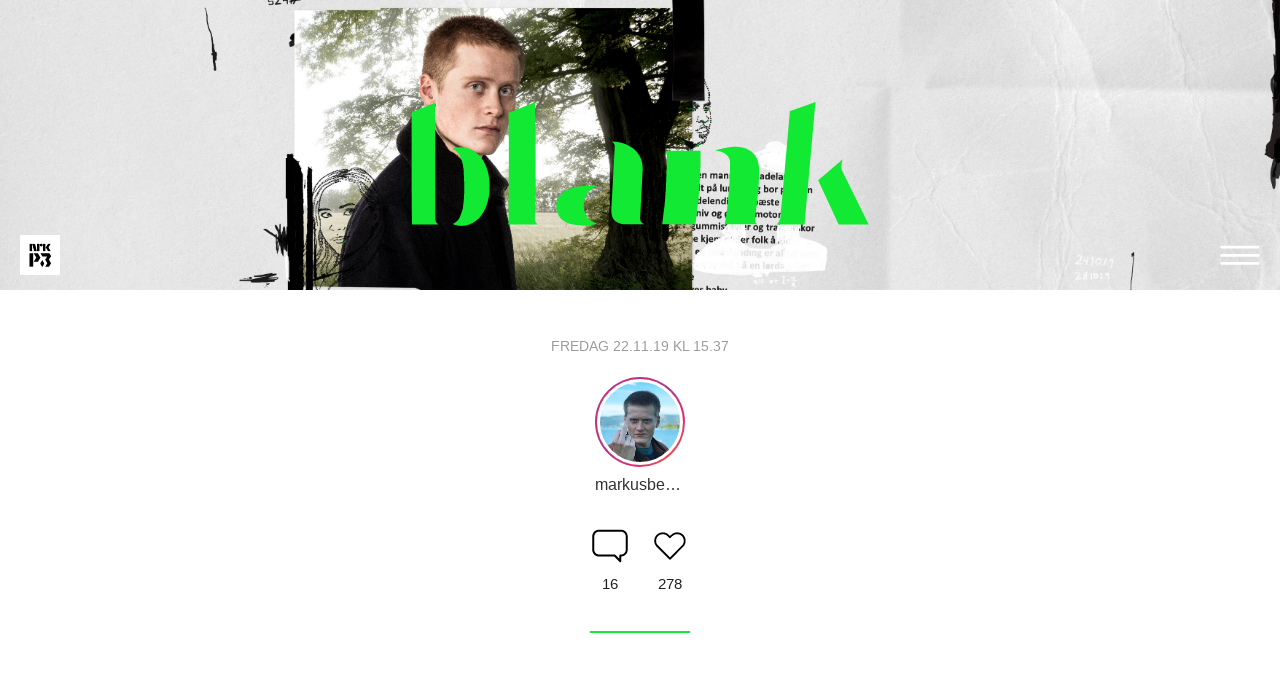

--- FILE ---
content_type: text/html; charset=UTF-8
request_url: https://blank.p3.no/2019/11/22/e-sportsfinaly/
body_size: 21770
content:
<!doctype html>

  <html class="no-js"  lang="nb-NO">

	<head>	
		<meta charset="utf-8">
		
						<meta http-equiv="X-UA-Compatible" content="IE=edge">

		<meta name="viewport" content="width=device-width, initial-scale=1.0"/>

		<!-- Facebook -->
		
				
		<meta name="title" content="e-sportsfinaly" /> 
				
		
		<link rel="image_src" href="https://blank.p3.no/wp-content/themes/d19/assets/images/header/season-3/blank_fb.jpg" /> 
		
	     <!-- <meta property="fb:admins" content="579760927" /> -->
		<meta property="fb:app_id" content="146318008740181" />
	    
		<meta property="og:title" content="e-sportsfinaly | Blank - P3.no"/>
		<meta property="og:type" content="article"/>
		<meta property="og:url" content="https://blank.p3.no/2019/11/22/e-sportsfinaly/"/>
		<meta property="og:image" content="https://blank.p3.no/wp-content/themes/d19/assets/images/header/season-3/blank_fb.jpg"/>
		<meta property="og:site_name" content="NRK P3"/>
		
		<meta name="description" content="Dramaserie på P3.no! Blank handler om Markus." />
		<meta property="og:description"  content="Dramaserie på P3.no! Blank handler om Markus."/>
		
		<meta name="twitter:card" content="summary">
		<meta name="twitter:site" content="@nrkp3">
		<meta name="twitter:creator" content="@nrkp3">
		
				

		<!-- Icons & Favicons -->
		<link rel="icon" href="https://blank.p3.no/wp-content/themes/d19/assets/images/favicon/S03/favicon.png">
		<link href="https://blank.p3.no/wp-content/themes/d19/assets/images/favicon/S03/apple-icon-touch.png" rel="apple-touch-icon" />
		<!--[if IE]>
			<link rel="shortcut icon" href="https://blank.p3.no/wp-content/themes/d19/favicon.ico">
		<![endif]-->
		<meta name="msapplication-TileColor" content="#12e933">
				<meta name="msapplication-TileImage" content="https://blank.p3.no/wp-content/themes/d19/assets/images/favicon/S03/win8-tile-icon.png">
	    <meta name="theme-color" content="#000000">

		<link rel="pingback" href="https://blank.p3.no/xmlrpc.php">

		<title>e-sportsfinaly &#8211; Blank</title>
<meta name='robots' content='max-image-preview:large' />
	<style>img:is([sizes="auto" i], [sizes^="auto," i]) { contain-intrinsic-size: 3000px 1500px }</style>
	<link rel='dns-prefetch' href='//stats.wp.com' />
<link rel='dns-prefetch' href='//static.nrk.no' />
<link rel='dns-prefetch' href='//v0.wordpress.com' />
<link rel="alternate" type="application/rss+xml" title="Blank &raquo; strøm" href="https://blank.p3.no/feed/" />
<link rel="alternate" type="application/rss+xml" title="Blank &raquo; kommentarstrøm" href="https://blank.p3.no/comments/feed/" />
<link rel="alternate" type="application/rss+xml" title="Blank &raquo; e-sportsfinaly kommentarstrøm" href="https://blank.p3.no/2019/11/22/e-sportsfinaly/feed/" />
<link rel='stylesheet' id='decomments-css' href='https://blank.p3.no/wp-content/plugins/decomments/templates/decomments/assets/css/decom.css?ver=1'  media='all' />
<!--[if IE]>
<link rel='stylesheet' id='decomments-ie-css' href='https://blank.p3.no/wp-content/plugins/decomments/templates/decomments/assets/css/decom-ie.css?ver=1'  media='all' />
<![endif]-->
<link rel='stylesheet' id='wp-block-library-css' href='https://blank.p3.no/wp-includes/css/dist/block-library/style.min.css?ver=6.8.3'  media='all' />
<style id='classic-theme-styles-inline-css' type='text/css'>
/*! This file is auto-generated */
.wp-block-button__link{color:#fff;background-color:#32373c;border-radius:9999px;box-shadow:none;text-decoration:none;padding:calc(.667em + 2px) calc(1.333em + 2px);font-size:1.125em}.wp-block-file__button{background:#32373c;color:#fff;text-decoration:none}
</style>
<link rel='stylesheet' id='mediaelement-css' href='https://blank.p3.no/wp-includes/js/mediaelement/mediaelementplayer-legacy.min.css?ver=4.2.17'  media='all' />
<link rel='stylesheet' id='wp-mediaelement-css' href='https://blank.p3.no/wp-includes/js/mediaelement/wp-mediaelement.min.css?ver=6.8.3'  media='all' />
<style id='jetpack-sharing-buttons-style-inline-css' type='text/css'>
.jetpack-sharing-buttons__services-list{display:flex;flex-direction:row;flex-wrap:wrap;gap:0;list-style-type:none;margin:5px;padding:0}.jetpack-sharing-buttons__services-list.has-small-icon-size{font-size:12px}.jetpack-sharing-buttons__services-list.has-normal-icon-size{font-size:16px}.jetpack-sharing-buttons__services-list.has-large-icon-size{font-size:24px}.jetpack-sharing-buttons__services-list.has-huge-icon-size{font-size:36px}@media print{.jetpack-sharing-buttons__services-list{display:none!important}}.editor-styles-wrapper .wp-block-jetpack-sharing-buttons{gap:0;padding-inline-start:0}ul.jetpack-sharing-buttons__services-list.has-background{padding:1.25em 2.375em}
</style>
<style id='global-styles-inline-css' type='text/css'>
:root{--wp--preset--aspect-ratio--square: 1;--wp--preset--aspect-ratio--4-3: 4/3;--wp--preset--aspect-ratio--3-4: 3/4;--wp--preset--aspect-ratio--3-2: 3/2;--wp--preset--aspect-ratio--2-3: 2/3;--wp--preset--aspect-ratio--16-9: 16/9;--wp--preset--aspect-ratio--9-16: 9/16;--wp--preset--color--black: #000000;--wp--preset--color--cyan-bluish-gray: #abb8c3;--wp--preset--color--white: #ffffff;--wp--preset--color--pale-pink: #f78da7;--wp--preset--color--vivid-red: #cf2e2e;--wp--preset--color--luminous-vivid-orange: #ff6900;--wp--preset--color--luminous-vivid-amber: #fcb900;--wp--preset--color--light-green-cyan: #7bdcb5;--wp--preset--color--vivid-green-cyan: #00d084;--wp--preset--color--pale-cyan-blue: #8ed1fc;--wp--preset--color--vivid-cyan-blue: #0693e3;--wp--preset--color--vivid-purple: #9b51e0;--wp--preset--gradient--vivid-cyan-blue-to-vivid-purple: linear-gradient(135deg,rgba(6,147,227,1) 0%,rgb(155,81,224) 100%);--wp--preset--gradient--light-green-cyan-to-vivid-green-cyan: linear-gradient(135deg,rgb(122,220,180) 0%,rgb(0,208,130) 100%);--wp--preset--gradient--luminous-vivid-amber-to-luminous-vivid-orange: linear-gradient(135deg,rgba(252,185,0,1) 0%,rgba(255,105,0,1) 100%);--wp--preset--gradient--luminous-vivid-orange-to-vivid-red: linear-gradient(135deg,rgba(255,105,0,1) 0%,rgb(207,46,46) 100%);--wp--preset--gradient--very-light-gray-to-cyan-bluish-gray: linear-gradient(135deg,rgb(238,238,238) 0%,rgb(169,184,195) 100%);--wp--preset--gradient--cool-to-warm-spectrum: linear-gradient(135deg,rgb(74,234,220) 0%,rgb(151,120,209) 20%,rgb(207,42,186) 40%,rgb(238,44,130) 60%,rgb(251,105,98) 80%,rgb(254,248,76) 100%);--wp--preset--gradient--blush-light-purple: linear-gradient(135deg,rgb(255,206,236) 0%,rgb(152,150,240) 100%);--wp--preset--gradient--blush-bordeaux: linear-gradient(135deg,rgb(254,205,165) 0%,rgb(254,45,45) 50%,rgb(107,0,62) 100%);--wp--preset--gradient--luminous-dusk: linear-gradient(135deg,rgb(255,203,112) 0%,rgb(199,81,192) 50%,rgb(65,88,208) 100%);--wp--preset--gradient--pale-ocean: linear-gradient(135deg,rgb(255,245,203) 0%,rgb(182,227,212) 50%,rgb(51,167,181) 100%);--wp--preset--gradient--electric-grass: linear-gradient(135deg,rgb(202,248,128) 0%,rgb(113,206,126) 100%);--wp--preset--gradient--midnight: linear-gradient(135deg,rgb(2,3,129) 0%,rgb(40,116,252) 100%);--wp--preset--font-size--small: 13px;--wp--preset--font-size--medium: 20px;--wp--preset--font-size--large: 36px;--wp--preset--font-size--x-large: 42px;--wp--preset--spacing--20: 0.44rem;--wp--preset--spacing--30: 0.67rem;--wp--preset--spacing--40: 1rem;--wp--preset--spacing--50: 1.5rem;--wp--preset--spacing--60: 2.25rem;--wp--preset--spacing--70: 3.38rem;--wp--preset--spacing--80: 5.06rem;--wp--preset--shadow--natural: 6px 6px 9px rgba(0, 0, 0, 0.2);--wp--preset--shadow--deep: 12px 12px 50px rgba(0, 0, 0, 0.4);--wp--preset--shadow--sharp: 6px 6px 0px rgba(0, 0, 0, 0.2);--wp--preset--shadow--outlined: 6px 6px 0px -3px rgba(255, 255, 255, 1), 6px 6px rgba(0, 0, 0, 1);--wp--preset--shadow--crisp: 6px 6px 0px rgba(0, 0, 0, 1);}:where(.is-layout-flex){gap: 0.5em;}:where(.is-layout-grid){gap: 0.5em;}body .is-layout-flex{display: flex;}.is-layout-flex{flex-wrap: wrap;align-items: center;}.is-layout-flex > :is(*, div){margin: 0;}body .is-layout-grid{display: grid;}.is-layout-grid > :is(*, div){margin: 0;}:where(.wp-block-columns.is-layout-flex){gap: 2em;}:where(.wp-block-columns.is-layout-grid){gap: 2em;}:where(.wp-block-post-template.is-layout-flex){gap: 1.25em;}:where(.wp-block-post-template.is-layout-grid){gap: 1.25em;}.has-black-color{color: var(--wp--preset--color--black) !important;}.has-cyan-bluish-gray-color{color: var(--wp--preset--color--cyan-bluish-gray) !important;}.has-white-color{color: var(--wp--preset--color--white) !important;}.has-pale-pink-color{color: var(--wp--preset--color--pale-pink) !important;}.has-vivid-red-color{color: var(--wp--preset--color--vivid-red) !important;}.has-luminous-vivid-orange-color{color: var(--wp--preset--color--luminous-vivid-orange) !important;}.has-luminous-vivid-amber-color{color: var(--wp--preset--color--luminous-vivid-amber) !important;}.has-light-green-cyan-color{color: var(--wp--preset--color--light-green-cyan) !important;}.has-vivid-green-cyan-color{color: var(--wp--preset--color--vivid-green-cyan) !important;}.has-pale-cyan-blue-color{color: var(--wp--preset--color--pale-cyan-blue) !important;}.has-vivid-cyan-blue-color{color: var(--wp--preset--color--vivid-cyan-blue) !important;}.has-vivid-purple-color{color: var(--wp--preset--color--vivid-purple) !important;}.has-black-background-color{background-color: var(--wp--preset--color--black) !important;}.has-cyan-bluish-gray-background-color{background-color: var(--wp--preset--color--cyan-bluish-gray) !important;}.has-white-background-color{background-color: var(--wp--preset--color--white) !important;}.has-pale-pink-background-color{background-color: var(--wp--preset--color--pale-pink) !important;}.has-vivid-red-background-color{background-color: var(--wp--preset--color--vivid-red) !important;}.has-luminous-vivid-orange-background-color{background-color: var(--wp--preset--color--luminous-vivid-orange) !important;}.has-luminous-vivid-amber-background-color{background-color: var(--wp--preset--color--luminous-vivid-amber) !important;}.has-light-green-cyan-background-color{background-color: var(--wp--preset--color--light-green-cyan) !important;}.has-vivid-green-cyan-background-color{background-color: var(--wp--preset--color--vivid-green-cyan) !important;}.has-pale-cyan-blue-background-color{background-color: var(--wp--preset--color--pale-cyan-blue) !important;}.has-vivid-cyan-blue-background-color{background-color: var(--wp--preset--color--vivid-cyan-blue) !important;}.has-vivid-purple-background-color{background-color: var(--wp--preset--color--vivid-purple) !important;}.has-black-border-color{border-color: var(--wp--preset--color--black) !important;}.has-cyan-bluish-gray-border-color{border-color: var(--wp--preset--color--cyan-bluish-gray) !important;}.has-white-border-color{border-color: var(--wp--preset--color--white) !important;}.has-pale-pink-border-color{border-color: var(--wp--preset--color--pale-pink) !important;}.has-vivid-red-border-color{border-color: var(--wp--preset--color--vivid-red) !important;}.has-luminous-vivid-orange-border-color{border-color: var(--wp--preset--color--luminous-vivid-orange) !important;}.has-luminous-vivid-amber-border-color{border-color: var(--wp--preset--color--luminous-vivid-amber) !important;}.has-light-green-cyan-border-color{border-color: var(--wp--preset--color--light-green-cyan) !important;}.has-vivid-green-cyan-border-color{border-color: var(--wp--preset--color--vivid-green-cyan) !important;}.has-pale-cyan-blue-border-color{border-color: var(--wp--preset--color--pale-cyan-blue) !important;}.has-vivid-cyan-blue-border-color{border-color: var(--wp--preset--color--vivid-cyan-blue) !important;}.has-vivid-purple-border-color{border-color: var(--wp--preset--color--vivid-purple) !important;}.has-vivid-cyan-blue-to-vivid-purple-gradient-background{background: var(--wp--preset--gradient--vivid-cyan-blue-to-vivid-purple) !important;}.has-light-green-cyan-to-vivid-green-cyan-gradient-background{background: var(--wp--preset--gradient--light-green-cyan-to-vivid-green-cyan) !important;}.has-luminous-vivid-amber-to-luminous-vivid-orange-gradient-background{background: var(--wp--preset--gradient--luminous-vivid-amber-to-luminous-vivid-orange) !important;}.has-luminous-vivid-orange-to-vivid-red-gradient-background{background: var(--wp--preset--gradient--luminous-vivid-orange-to-vivid-red) !important;}.has-very-light-gray-to-cyan-bluish-gray-gradient-background{background: var(--wp--preset--gradient--very-light-gray-to-cyan-bluish-gray) !important;}.has-cool-to-warm-spectrum-gradient-background{background: var(--wp--preset--gradient--cool-to-warm-spectrum) !important;}.has-blush-light-purple-gradient-background{background: var(--wp--preset--gradient--blush-light-purple) !important;}.has-blush-bordeaux-gradient-background{background: var(--wp--preset--gradient--blush-bordeaux) !important;}.has-luminous-dusk-gradient-background{background: var(--wp--preset--gradient--luminous-dusk) !important;}.has-pale-ocean-gradient-background{background: var(--wp--preset--gradient--pale-ocean) !important;}.has-electric-grass-gradient-background{background: var(--wp--preset--gradient--electric-grass) !important;}.has-midnight-gradient-background{background: var(--wp--preset--gradient--midnight) !important;}.has-small-font-size{font-size: var(--wp--preset--font-size--small) !important;}.has-medium-font-size{font-size: var(--wp--preset--font-size--medium) !important;}.has-large-font-size{font-size: var(--wp--preset--font-size--large) !important;}.has-x-large-font-size{font-size: var(--wp--preset--font-size--x-large) !important;}
:where(.wp-block-post-template.is-layout-flex){gap: 1.25em;}:where(.wp-block-post-template.is-layout-grid){gap: 1.25em;}
:where(.wp-block-columns.is-layout-flex){gap: 2em;}:where(.wp-block-columns.is-layout-grid){gap: 2em;}
:root :where(.wp-block-pullquote){font-size: 1.5em;line-height: 1.6;}
</style>
<style id='akismet-widget-style-inline-css' type='text/css'>

			.a-stats {
				--akismet-color-mid-green: #357b49;
				--akismet-color-white: #fff;
				--akismet-color-light-grey: #f6f7f7;

				max-width: 350px;
				width: auto;
			}

			.a-stats * {
				all: unset;
				box-sizing: border-box;
			}

			.a-stats strong {
				font-weight: 600;
			}

			.a-stats a.a-stats__link,
			.a-stats a.a-stats__link:visited,
			.a-stats a.a-stats__link:active {
				background: var(--akismet-color-mid-green);
				border: none;
				box-shadow: none;
				border-radius: 8px;
				color: var(--akismet-color-white);
				cursor: pointer;
				display: block;
				font-family: -apple-system, BlinkMacSystemFont, 'Segoe UI', 'Roboto', 'Oxygen-Sans', 'Ubuntu', 'Cantarell', 'Helvetica Neue', sans-serif;
				font-weight: 500;
				padding: 12px;
				text-align: center;
				text-decoration: none;
				transition: all 0.2s ease;
			}

			/* Extra specificity to deal with TwentyTwentyOne focus style */
			.widget .a-stats a.a-stats__link:focus {
				background: var(--akismet-color-mid-green);
				color: var(--akismet-color-white);
				text-decoration: none;
			}

			.a-stats a.a-stats__link:hover {
				filter: brightness(110%);
				box-shadow: 0 4px 12px rgba(0, 0, 0, 0.06), 0 0 2px rgba(0, 0, 0, 0.16);
			}

			.a-stats .count {
				color: var(--akismet-color-white);
				display: block;
				font-size: 1.5em;
				line-height: 1.4;
				padding: 0 13px;
				white-space: nowrap;
			}
		
</style>
<link rel='stylesheet' id='foundation-css-css' href='https://blank.p3.no/wp-content/themes/d19/assets/vendor/foundation/css/foundation.css?ver=6.8.3'  media='all' />
<link rel='stylesheet' id='chatlog-css-css' href='https://blank.p3.no/wp-content/themes/d19/assets/css/chatlog.css?ver=6320903f83192e5772a1feca23e35aff'  media='all' />
<link rel='stylesheet' id='site-css-css' href='https://blank.p3.no/wp-content/themes/d19/assets/css/style.css?ver=10.0.3'  media='all' />

			<style> .decomments-button, .decomments-head i:before, .decomments-button-submit { background:  !important; } .selectrics, .selectricsItems, .decomments-comment-section .decomments-footer-nav .decomments-buttons-moderate.active,
			.decomments-comment-section .decomments-footer-nav .moderate-action, .de-select.de-select-filter dt,.de-select.de-select-filter dd, .modal-wrap .flipper .login-form .btn{ border-color: !important; } .decomments-comments-number, .modal-wrap .flipper .login-form .close-modal:hover{ color: !important; } .decomments-gif:after{ border-left-color: !important; } .loader-ball-scale > div, .modal-wrap .flipper .login-form .btn{background: !important;} .decomments-file-uploaded .decomments-icon-insert-photo .svg *{stroke: !important;}
#decomments-comment-section.decomments-comment-section.decomments-comment-section .decomments-pictures-holder .decomments-gif:hover .svg-icon path{fill: !important; }
#decomments-comment-section.decomments-comment-section.decomments-comment-section .decomments-pictures-holder .decomments-gif:hover .svg-icon circle{stroke: !important; }
			 </style>
			<script  src="https://blank.p3.no/wp-content/themes/d19/assets/vendor/foundation/js/vendor/jquery.js?ver=2.1.3" id="jquery-js"></script>
<script type="text/javascript" id="jm_like_post-js-extra">
/* <![CDATA[ */
var ajax_var = {"url":"https:\/\/blank.p3.no\/wp-admin\/admin-ajax.php","nonce":"896ab23473"};
/* ]]> */
</script>
<script  src="https://blank.p3.no/wp-content/themes/d19/assets/js/post-like.js?ver=1.5.5" id="jm_like_post-js"></script>
<script type="text/javascript" id="decomments-js-extra">
/* <![CDATA[ */
var ajax_login_object = {"ajaxurl":"https:\/\/blank.p3.no\/wp-admin\/admin-ajax.php","redirecturl":"\/2019\/11\/22\/e-sportsfinaly\/","loadingmessage":"Bekrefter data..."};
/* ]]> */
</script>
<script  src="https://blank.p3.no/wp-content/plugins/decomments/templates/decomments/assets/js/decom.min.js?ver=1" id="decomments-js"></script>
<script  src="https://blank.p3.no/wp-content/themes/d19/assets/js/anime.min.js?ver=2.2.0" id="anime-js"></script>
<script  src="//static.nrk.no/ludo/latest/ludo.js?ver=6.8.3" id="nrk-video-embed-js"></script>
<link rel="https://api.w.org/" href="https://blank.p3.no/wp-json/" /><link rel="alternate" title="JSON" type="application/json" href="https://blank.p3.no/wp-json/wp/v2/posts/3951" /><link rel="canonical" href="https://blank.p3.no/2019/11/22/e-sportsfinaly/" />
<link rel='shortlink' href='https://wp.me/p9RflC-11J' />
<link rel="alternate" title="oEmbed (JSON)" type="application/json+oembed" href="https://blank.p3.no/wp-json/oembed/1.0/embed?url=https%3A%2F%2Fblank.p3.no%2F2019%2F11%2F22%2Fe-sportsfinaly%2F" />
<link rel="alternate" title="oEmbed (XML)" type="text/xml+oembed" href="https://blank.p3.no/wp-json/oembed/1.0/embed?url=https%3A%2F%2Fblank.p3.no%2F2019%2F11%2F22%2Fe-sportsfinaly%2F&#038;format=xml" />
	<style>img#wpstats{display:none}</style>
				
		<script async defer src="//platform.instagram.com/en_US/embeds.js"></script>
		<link rel="stylesheet" href="https://blank.p3.no/wp-content/themes/d19/assets/css/stories.css?v=201911011320">  
		<script type="text/javascript" async defer src="https://blank.p3.no/wp-content/themes/d19/assets/js/zuck/zuck.js?v=201911011320"></script>	      
		<script type="text/javascript" async defer src="https://blank.p3.no/wp-content/themes/d19/assets/js/stories.js?v=201911011320"></script>		
		
		<script>
	    let ludoOptions = {
	      mute: false,
	      autoplay: false,
	      debug: false,
		  poster: {
		    shade: false,
		    title: false,
		    subtitle: false,
		    duration: false
		  },
		  analytics: {
		    ga: {
		      trackingId: 'UA-302116-10'
		    }
		  }      
	    };
	    
		let ludoOptionsPortrait = {
	        mute: false,
	        autoplay: false,
	        debug: false,
	        videoPlayerAspectRatio: '9:16',
	        poster: {
	            shade: false,
	            title: false,
	            subtitle: false,
	            duration: false
	        },
	        analytics: {
	            ga: {
	                trackingId: "UA-302116-10"
	            }
	        }
	    };
	    
		let ludoOptionsSquare = {
	        mute: false,
	        autoplay: false,
	        debug: false,
	        videoPlayerAspectRatio: '1:1',
	        poster: {
	            shade: false,
	            title: false,
	            subtitle: false,
	            duration: false
	        },
	        analytics: {
	            ga: {
	                trackingId: "UA-302116-10"
	            }
	        }
	    };	
	    
		let ludoOptionsAutoSquare = {
	        mute: true,
	        autoplay: true,
	        lopp: true,
	        debug: false,
	        controls: false,
	        videoPlayerAspectRatio: '1:1',
	        poster: {
	            shade: false,
	            title: false,
	            subtitle: false,
	            duration: false
	        },
	        analytics: {
	            ga: {
	                trackingId: "UA-302116-10"
	            }
	        }
	    };		        	    
	    </script>
				
	</head>

	<body class="wp-singular post-template-default single single-post postid-3951 single-format-standard wp-theme-d19">
		<div class="off-canvas-wrap" data-offcanvas>
			<div class="inner-wrap">
				<div id="container">
					<header class="header" role="banner">
					
						 		<div class="d19header season-3 ">
				
				
							
				

				
								
					
				
							

			
			<a href="https://blank.p3.no">


			 	
			<picture>
			  <source srcset="/wp-content/themes/d19/assets/images/header/season-3/xlarge.jpg" media="(min-width: 80.0625em)">
			  <source srcset="/wp-content/themes/d19/assets/images/header/season-3/large.jpg" media="(min-width: 70.0625em)">
			  <source srcset="/wp-content/themes/d19/assets/images/header/season-3/medium.jpg" media="(min-width: 50.0625em)">
			  <img class="d19headerimg" src="/wp-content/themes/d19/assets/images/header/season-3/small.jpg" srcset="/wp-content/themes/d19/assets/images/header/season-3/small.jpg" alt="">
			</picture>	
			


			</a>

			

			<div class="d19logo" style="display: flex; justify-content: center;">
				

				 <div id="logo" style="width:40%;">
				 <a href="https://blank.p3.no">
				   <svg version="1.1" id="logo_layer_1" xmlns="http://www.w3.org/2000/svg" xmlns:xlink="http://www.w3.org/1999/xlink" x="0px" y="0px"
				   	 viewBox="0 0 150 43.9" style="enable-background:new 0 0 150 43.9; stroke-width:0.4; fill: none;">
				   	<g>
				       <path d="M13.5,4.3c-0.8,0.3-1.6,0.7-2.4,1c-0.7,0.3-2,0.8-3,1.3c0,4.8,0,10.7,0,15.4c0,5.5,0,11.8,0.1,17.4
				         c2.5,0,5.3,0,7.9,0c-0.1,0-0.2-0.1-0.3-0.1c-0.6-0.5-0.8-1.1-0.8-1.8c0-1.8,0-3.6,0-5.4c0-9.2,0-18.4,0-27.6c0-0.2,0-0.3,0-0.6
				         C14.4,4,13.9,4.2,13.5,4.3z"/>
				       <path d="M22.3,37c-0.3,0.7-0.7,1.3-1.3,1.7c-0.2,0.2-0.5,0.3-0.8,0.5c0.1,0.1,0.2,0.1,0.3,0.2c1.5,0.5,3,0.5,4.4,0
				         c1.3-0.5,2.4-1.3,3.3-2.3c1.4-1.7,2.1-3.7,2.5-5.8c0.4-2.2,0.3-4.5-0.1-6.7c-0.3-1.4-0.8-2.7-1.5-3.9c-1.4-2.2-3.3-3.6-6-3.9
				         c-1-0.1-1.9,0-3,0.4c0.1,0.1,0.2,0.1,0.2,0.2c0.3,0.1,0.5,0.3,0.8,0.4c0.8,0.6,1.2,1.5,1.6,2.5c0.3,0.9,0.5,1.9,0.6,2.8
				         c0.1,0.6,0.1,1.3,0.1,1.9c0.2,3.2,0.2,6.4-0.3,9.7C22.9,35.4,22.6,36.2,22.3,37z"/>
				       <path d="M36.4,39.4L36.4,39.4l8.8,0c-0.1,0-0.3-0.2-0.3-0.2c-0.6-0.4-0.7-0.9-0.7-1.6c0.1-2.8,0.2-5.6,0.2-8.5
				         c0.1-7.9,0-17.4-0.2-25.5c-1.7,0.7-6.6,2.7-7.7,3.1c0.1,5.8,0.1,12.6,0.1,18.3c0,4.6-0.1,9.1-0.1,13.7C36.4,39,36.4,39.2,36.4,39.4
				         z"/>
				       <path d="M61.9,28.3c0.1,0,0.3-0.2,0.4-0.2c-0.1,0-0.4,0-0.5,0c-1.8-0.1-3.5-0.1-5.3,0.2c-1.3,0.3-2.6,0.7-3.7,1.4
				         c-0.9,0.6-1.6,1.4-2,2.5c-0.4,1.2-0.4,2.4,0,3.6c0.4,1.4,1.3,2.3,2.5,2.9c0.8,0.4,1.6,0.6,2.4,0.7c1.4,0.3,4.5,0.4,6.3-0.2
				         c0.1,0,0.3-0.1,0.5-0.2c-0.2,0-0.4-0.1-0.4-0.1c-1.9-0.5-3-1.7-3.4-3.6c-0.3-1.2-0.2-2.4,0.1-3.5C59.4,30.2,60.4,29,61.9,28.3z"/>
				       <path d="M67.6,16.7l-1,18.3c-0.2,3.3,2,4.2,3.7,4.3h5.9c-0.7-0.3-1.2-1-1.2-1.7l0.1-1.2l0-0.3l0.7-12.9
				         c0.1-4.5-3.2-7.8-9-8.1c0.5,0.3,0.8,0.8,0.8,1.4c0,0,0,0.1,0,0.1C67.6,16.6,67.6,16.7,67.6,16.7C67.6,16.7,67.6,16.7,67.6,16.7z"/>
				       <path d="M82.2,33.6c0,0.3,0,0.5-0.1,0.8c-0.2,1.4-0.3,2.8-0.5,4.2c0,0.2-0.1,0.4-0.1,0.7c0.2,0,9.2,0,9.7,0
				         c0.2-1.2,0.4-2.8,0.5-3.8c0.2-1.4,0.5-4.2,0.5-4.2l0.4-5.6c0,0,0.2-4.9,0.1-7.4c0-0.2,0-0.3,0-0.5c-0.2,0-7.4,0-9.4,0
				         c-0.2,0-0.9,0-0.9,0c0.6,0.7,0.5,2.4,0.5,2.4S82.7,28.9,82.2,33.6z"/>
				       <path d="M108.8,36.7c0.4-2.7,0.7-5.4,0.9-8.1c0.1-1.7,0.2-3.3,0.2-5c0-1-0.1-1.9-0.4-2.9c-0.6-1.7-1.7-2.8-3.3-3.5
				         c-0.9-0.4-1.9-0.5-2.9-0.6c-2.1-0.1-5.8,0.9-6.3,1.1c0.4,0.1,0.8,0.1,1.2,0.2c0.4,0.1,0.8,0.2,1.1,0.4c1.4,0.6,2.1,1.7,2.1,3.2
				         c0,3.2-0.2,6.4-0.5,9.6c-0.1,1.6-0.3,3.1-0.5,4.7c-0.1,1-0.3,2.1-0.5,3.1c0,0.1-0.1,0.4-0.1,0.4c3.2,0,6.5,0,9.7,0c0,0-0.1,0-0.1,0
				         c-0.1-0.1-0.3-0.2-0.4-0.3c-0.3-0.3-0.3-0.8-0.2-1.2C108.7,37.5,108.8,37,108.8,36.7z"/>
				       <path d="M126.4,3.5c0,0-6,2.2-7.5,2.7c0,0.7-2.3,26.9-2.7,30.7c0,0.4-0.1,0.8-0.3,1.2c-0.2,0.5-0.5,1-0.9,1.3
				         c0,0,8.2,0,8.2,0L126.4,3.5z"/>
				       <path d="M134.4,20.3l-7.2,6.1l6,13v0h8.8l-7.7-15.6C133.6,22.6,134.4,20.3,134.4,20.3z"/>
				       <path d="M44,3.5C44,3.5,44,3.5,44,3.5C44,3.5,44,3.5,44,3.5C44,3.5,44,3.5,44,3.5z"/>
				   	</g>
				   </svg>
				</a>
				 </div>

			</div>

			 <script>
			 
			 	
			var colors = anime({
			 delay: '500',
			 targets: '#logo path',
			 fill: [
			   {value: 'rgba(18,233,51,0)'},
			   {value: 'rgba(18,233,51,0)'}, // Or #FFFFFF
			   {value: 'rgba(18,233,51,1)'},
			 ],
			 stroke: [
			   {value: 'rgba(18,233,51,0)'},
			   {value: 'rgba(18,233,51,1)'}, // Or #FFFFFF
			   {value: 'rgba(18,233,51,0)'},
			 ],
			 strokeDashoffset: [anime.setDashoffset, 0],
			 easing: 'easeInQuint',
			 duration: 3000,
			 loop: false,
			});			
			 </script>

			
			<div class="sticky contain-to-grid d19menu"> 				<nav class="top-bar" data-topbar>
					<section class="top-bar-section left">
						<div class="menu-item-wrapper">
							<a href="http://p3.no/" rel="nofollow"><img class="p3-logo" src="/wp-content/themes/d19/assets/images/header/p3logo_skam.svg" alt="" /></a>
						</div>
					</section>

					<div class="d19logo-fixed">
						<a href="https://blank.p3.no" rel="nofollow"><span></span></a>
					</div>	


					

					<section class="top-bar-section right">

						<div class="menu-item-wrapper">

						
						<picture>
							<source srcset="/wp-content/themes/d19/assets/images/header/icons/meny.svg" media="(min-width: 40.0625em)">
							<img class="ikon-meny" id="trigger-overlay" src="/wp-content/themes/d19/assets/images/header/icons/meny.svg" srcset="/wp-content/themes/d19/assets/images/header/icons/meny.svg" alt="">
						</picture>

						</div>
					</section>
				</nav>
			</div>


		</div>



		



<div class="overlay overlay-d16 season-3">
	<button type="button" class="overlay-close">Lukk</button>
	<nav>
		<ul>
			<li class="menyvalg"><a href="https://blank.p3.no/" title="Forside">
				<svg version="1.1" id="forside_layer_1" xmlns="http://www.w3.org/2000/svg" xmlns:xlink="http://www.w3.org/1999/xlink" x="0px" y="0px"
					 viewBox="0 0 668 137.8" style="enable-background:new 0 0 668 137.8;" xml:space="preserve">					
								<path class="st0menu" d="M11.9,76.9C20,83.31,29.52,87.75,37.28,87.75c6.78,0,10.73-3.2,10.73-8.5s-3.08-7.52-17.26-11.59C12.76,62.49,5,55.34,5,41.16,5,22.43,19.41,13.93,37.53,13.93A47.53,47.53,0,0,1,69.45,26.25l-10,13.31C52.94,34.63,45.3,31.43,38,31.43c-6.41,0-10.6,2.46-10.6,7.39,0,5.79,5.06,7.4,19.72,12.2,16.4,5.3,23.54,11.71,23.54,25.88,0,18.12-12.81,28.84-33.15,28.84-14.54,0-26.74-5.42-36.23-15.52Z" transform="translate(0.35 -12.68)"/><path class="st0menu" d="M113.57,15.41c21.2,0,32.66,15.52,32.66,44.36,0,31.06-12,46-33.52,46S80.05,90.83,80.05,60.88,92.12,15.41,113.57,15.41Zm-.49,72.83c8.75,0,12.69-9.49,12.69-27.73,0-17.5-3.45-27.6-12.57-27.6s-12.69,10.1-12.69,28S104.08,88.24,113.08,88.24Z" transform="translate(0.35 -12.68)"/><path class="st0menu" d="M158.67,81c6.29,4.69,12.94,7.64,20.59,7.64,7.39,0,13.31-3,13.31-10.23,0-6.78-4.32-10.6-13.93-10.72a55.32,55.32,0,0,0-8.38.62l-.37-16c10.11-.25,19-4.69,19-12.21,0-5.79-4.07-7.88-9.86-7.88-6.41,0-12.32,2.34-17.38,5.17l-7.52-12.57c8.51-5.91,17-9.36,28.72-9.36,15,0,25.51,7.88,25.51,21.44,0,9.24-6.16,17.38-16.27,20.95v.37c12.7,1.23,19.72,8.75,19.72,21.08,0,17.87-13.8,26.49-30.93,26.49-10.72,0-22.06-3.69-30.2-11.95Z" transform="translate(0.35 -12.68)"/><path class="st0menu" d="M325.54,104.14l-4.68-51.27-15.65,51.27H288L272.18,52.75l-4.81,51.39h-20.7l8.5-88.73h22.68L296.46,74l19.35-58.54H337.5l8.5,88.73Z" transform="translate(0.35 -12.68)"/><path class="st0menu" d="M412.18,104.14H395.54l-1.85-7.64c-4.31,5.79-11.09,9.24-19.84,9.24-12,0-20.58-6.28-20.58-19.47,0-11.21,8.38-20.58,29.45-20.58a58.73,58.73,0,0,1,8.51.49V62.61c0-6-3.21-9-9.25-9-7.27,0-12.69,2.34-19,5.67l-6.53-12.45a49.21,49.21,0,0,1,28.47-9.36c17.63,0,27.24,7.27,27.24,24.77Zm-20.95-26a27.65,27.65,0,0,0-6-.62c-6.29,0-11.34,1.6-11.34,7.77,0,3.82,2.46,6.16,7.64,6.16,5.67,0,9.74-4.56,9.74-10.35Z" transform="translate(0.35 -12.68)"/><path class="st0menu" d="M442.37,47.7c3.08-5.8,8.38-10.23,14.05-10.23a17.08,17.08,0,0,1,6.9,1.48l-1.48,18.73a19.74,19.74,0,0,0-6.65-1c-4.07,0-8.51,3.21-10.48,5.8v41.65H423.76V39h16.39Z" transform="translate(0.35 -12.68)"/><path class="st0menu" d="M490.93,59.9h5.3L509.17,39h22.67l-19.22,29,22.18,36.23H510.52L494.75,76.78h-3.82v27.36H470V15.41h21Z" transform="translate(0.35 -12.68)"/><path class="st0menu" d="M582.37,104.14l-2.22-7.76c-4.93,5.42-10.84,9.36-20,9.36-14.67,0-21.2-8.13-21.2-22.18V39h21.07V78.38c0,6.54,2,10.23,7.64,10.23a13.93,13.93,0,0,0,10.6-4.8V39h20.83v65.19Z" transform="translate(0.35 -12.68)"/><path class="st0menu" d="M615.89,82.2c6.16,4.44,15,7.77,20.09,7.77,4.68,0,6.53-1.73,6.53-4.19,0-3.21-2-4.44-11.09-6.66-13.56-3.2-20.59-8.5-20.59-20.33,0-13.07,10.6-21.32,27.12-21.32a39.22,39.22,0,0,1,27.36,10.47l-8.63,11.22c-6.53-3.82-12.32-6.29-17.38-6.29-4.19,0-6.4,1.23-6.4,4,0,3,3.08,3.94,12.32,6.65,13.31,3.94,19.84,8.5,19.84,20.09,0,14.3-10.47,22.18-27.11,22.18-12.7,0-23.79-5.17-30.57-11.95Z" transform="translate(0.35 -12.68)"/>							
				</svg>
			</a></li>	
			<li class="menyvalg"><a href="https://blank.p3.no/sesong/zehra/" title="Zehra">
				<svg version="1.1" id="forside_layer_1" xmlns="http://www.w3.org/2000/svg" xmlns:xlink="http://www.w3.org/1999/xlink" x="0px" y="0px"
					 viewBox="0 0 655 135.1" style="enable-background:new 0 0 655 135.1;" xml:space="preserve">					
				<g>
					<path class="st0menu" d="M11.9,76.9c8.1,6.4,17.6,10.8,25.4,10.8c6.8,0,10.7-3.2,10.7-8.5c0-5.2-3.1-7.5-17.3-11.6
						C12.8,62.5,5,55.3,5,41.2c0-18.7,14.4-27.2,32.5-27.2c11.7,0,23,4.3,31.9,12.3l-10,13.3c-6.5-4.9-14.2-8.1-21.4-8.1
						c-6.4,0-10.6,2.5-10.6,7.4c0,5.8,5.1,7.4,19.7,12.2c16.4,5.3,23.5,11.7,23.5,25.9c0,18.1-12.8,28.8-33.2,28.8
						c-14.5,0-26.7-5.4-36.2-15.5L11.9,76.9z"/>
					<path class="st0menu" d="M113.6,15.4c21.2,0,32.7,15.5,32.7,44.4c0,31.1-12,46-33.5,46C91.3,105.7,80,90.8,80,60.9
						C80,30.9,92.1,15.4,113.6,15.4z M113.1,88.2c8.8,0,12.7-9.5,12.7-27.7c0-17.5-3.5-27.6-12.6-27.6s-12.7,10.1-12.7,28
						S104.1,88.2,113.1,88.2z"/>
					<path class="st0menu" d="M153.1,91.8l28.6-33.6c5.8-6.8,8.1-10.5,8.1-15.7c0-5.9-4.1-9.5-10.1-9.5c-6.3,0-15.5,4.8-21.3,9.5l-7.8-12.9
						c7.9-7.5,20-14.2,32.8-14.2c13.9,0,26.7,8,26.7,24.4c0,10-3.8,16.5-11.2,25.4l-18.6,22.3h31.3v16.6h-58.5V91.8z"/>
					<path class="st0menu" d="M244.4,90.5l38.5-55.8h-36.6V15.4h69.6v8.5l-42,61.1h41.9v19.1h-71.4V90.5z"/>
					<path class="st0menu" d="M380.6,97.5c-7.9,5.2-16.9,8.3-27.5,8.3c-20.7,0-32.8-12.4-32.8-33.6c0-21.1,12.7-34.6,33-34.6
						c19,0,29.7,10.1,29.7,30.8c0,1.8-0.1,7.8-0.4,9.2h-40.2c0.9,6,4.3,11.7,13.4,11.7c6,0,11.2-1.4,19.2-4.8L380.6,97.5z M363.3,64.8
						c0-6.7-2.3-11.8-9.6-11.8c-7.9,0-11,7-11.1,11.8H363.3z"/>
					<path class="st0menu" d="M413.3,15.4v30.3c4.6-4.7,11.5-8.3,19.2-8.3c12.7,0,20.6,8,20.6,22.3v44.4h-21V65.2c0-6.7-1.7-10.4-8.3-10.4
						c-4.3,0-8.5,2.8-10.6,5.1v44.2h-21V15.4H413.3z"/>
					<path class="st0menu" d="M483.3,47.7c3.1-5.8,8.4-10.2,14-10.2c2.6,0,4.9,0.6,6.9,1.5l-1.5,18.7c-2.3-0.7-4.1-1-6.7-1
						c-4.1,0-8.5,3.2-10.5,5.8v41.7h-21V38.9h16.4L483.3,47.7z"/>
					<path class="st0menu" d="M565.7,104.1h-16.6l-1.8-7.6c-4.3,5.8-11.1,9.2-19.8,9.2c-12,0-20.6-6.3-20.6-19.5c0-11.2,8.4-20.6,29.5-20.6
						c3.5,0,5.8,0.1,8.5,0.5v-3.6c0-6-3.2-9-9.2-9c-7.3,0-12.7,2.3-19,5.7L510,46.8c8-5.8,18.1-9.4,28.5-9.4c17.6,0,27.2,7.3,27.2,24.8
						V104.1z M544.8,78.1c-2-0.4-3.3-0.6-6-0.6c-6.3,0-11.3,1.6-11.3,7.8c0,3.8,2.5,6.2,7.6,6.2c5.7,0,9.7-4.6,9.7-10.4V78.1z"/>
				</g>								
				</svg>
			</a></li>						
			<li class="menyvalg"><a href="https://blank.p3.no/sesong/ella/" title="Ella">
				<svg version="1.1" id="ella_layer_1" xmlns="http://www.w3.org/2000/svg" xmlns:xlink="http://www.w3.org/1999/xlink" x="0px" y="0px"
					 viewBox="0 0 655 135.1" style="enable-background:new 0 0 655 135.1;" xml:space="preserve">
				<g>
					<path class="st0menu" d="M11.9,76.9c8.1,6.4,17.6,10.8,25.4,10.8c6.8,0,10.7-3.2,10.7-8.5c0-5.2-3.1-7.5-17.3-11.6
						C12.8,62.5,5,55.3,5,41.2c0-18.7,14.4-27.2,32.5-27.2c11.7,0,23,4.3,31.9,12.3l-10,13.3c-6.5-4.9-14.2-8.1-21.4-8.1
						c-6.4,0-10.6,2.5-10.6,7.4c0,5.8,5.1,7.4,19.7,12.2c16.4,5.3,23.5,11.7,23.5,25.9c0,18.1-12.8,28.8-33.2,28.8
						c-14.5,0-26.7-5.4-36.2-15.5L11.9,76.9z"/>
					<path class="st0menu" d="M113.6,15.4c21.2,0,32.7,15.5,32.7,44.4c0,31.1-12,46-33.5,46C91.3,105.7,80,90.8,80,60.9
						C80,30.9,92.1,15.4,113.6,15.4z M113.1,88.2c8.8,0,12.7-9.5,12.7-27.7c0-17.5-3.5-27.6-12.6-27.6s-12.7,10.1-12.7,28
						S104.1,88.2,113.1,88.2z"/>
					<path class="st0menu" d="M176.5,41.4c-5.4,2.6-11.3,4.1-18.4,4.6l-2.6-13.7c9-2.3,19.1-8.4,25.3-15.7h16v71.9h15.4v15.7h-53.1V88.5
						h17.4V41.4z"/>
					<path class="st0menu" d="M248.8,15.4h61.5v19.2h-39.7v15.9h36v18h-36V85h40.2v19.1h-62V15.4z"/>
					<path class="st0menu" d="M321.1,104.1V15.4h21v88.7H321.1z"/>
					<path class="st0menu" d="M354.1,104.1V15.4h21v88.7H354.1z"/>
					<path class="st0menu" d="M443.2,104.1h-16.6l-1.8-7.6c-4.3,5.8-11.1,9.2-19.8,9.2c-12,0-20.6-6.3-20.6-19.5c0-11.2,8.4-20.6,29.5-20.6
						c3.5,0,5.8,0.1,8.5,0.5v-3.6c0-6-3.2-9-9.2-9c-7.3,0-12.7,2.3-19,5.7l-6.5-12.4c8-5.8,18.1-9.4,28.5-9.4c17.6,0,27.2,7.3,27.2,24.8
						V104.1z M422.3,78.1c-2-0.4-3.3-0.6-6-0.6c-6.3,0-11.3,1.6-11.3,7.8c0,3.8,2.5,6.2,7.6,6.2c5.7,0,9.7-4.6,9.7-10.4V78.1z"/>
				</g>			
									</svg>
			</a></li>
			<li class="menyvalg"><a href="https://blank.p3.no/episoder/" title="Episoder">
				<svg version="1.1" id="episoder_layer_1" xmlns="http://www.w3.org/2000/svg" xmlns:xlink="http://www.w3.org/1999/xlink" x="0px" y="0px"
					 viewBox="0 0 655 135.103" style="enable-background:new 0 0 655 135.103;" xml:space="preserve">
					<g>
						<path class="st0menu" d="M6.731,16.451h60.662v18.965H28.249v15.682h35.498v17.749H28.249v16.29H67.88v18.843H6.731V16.451z"/>
						<path class="st0menu" d="M81.133,128.293V39.671h16.898l2.31,7.416c5.713-6.079,12.399-8.875,20.301-8.875
							c14.467,0,25.772,10.211,25.772,33.188c0,21.518-9.239,34.039-26.988,34.039c-8.996,0-14.71-4.133-17.627-6.808v29.663H81.133z
							 M101.799,83.556c1.824,1.702,6.443,5.106,11.67,5.106c6.564,0,10.941-4.498,10.941-16.533c0-11.427-3.282-17.141-10.698-17.141
							c-4.863,0-9.847,3.769-11.914,6.078V83.556z"/>
						<path class="st0menu" d="M170.366,13.655c7.051,0,12.035,3.404,12.035,10.09c0,6.321-4.984,9.725-12.035,9.725
							c-6.565,0-11.914-3.404-11.914-9.725C158.453,17.059,163.68,13.655,170.366,13.655z M180.334,103.979h-20.667V39.671h20.667
							V103.979z"/>
						<path class="st0menu" d="M200.394,82.341C206.472,86.717,215.225,90,220.209,90c4.62,0,6.443-1.702,6.443-4.133
							c0-3.161-1.945-4.376-10.941-6.565c-13.372-3.161-20.301-8.388-20.301-20.058c0-12.886,10.455-21.031,26.745-21.031
							c10.698,0,19.694,3.647,26.988,10.333l-8.51,11.062c-6.443-3.769-12.157-6.2-17.141-6.2c-4.133,0-6.321,1.216-6.321,3.89
							c0,2.917,3.039,3.89,12.157,6.564c13.129,3.89,19.572,8.388,19.572,19.815c0,14.102-10.333,21.882-26.745,21.882
							c-12.521,0-23.462-5.106-30.149-11.792L200.394,82.341z"/>
						<path class="st0menu" d="M293.517,38.212c18.843,0,33.431,11.062,33.431,33.552s-15.074,33.796-34.646,33.796
							c-19.937,0-32.823-11.306-32.823-33.31C259.478,49.396,274.674,38.212,293.517,38.212z M293.273,88.662
							c6.93,0,11.914-4.498,11.914-16.898c0-12.157-4.862-16.897-11.914-16.897c-7.172,0-12.035,5.227-12.035,16.897
							C281.238,84.164,286.101,88.662,293.273,88.662z"/>
						<path class="st0menu" d="M382.871,96.199c-3.404,4.741-9.604,9.361-19.329,9.361c-17.749,0-26.501-12.4-26.501-33.553
							c0-22.611,12.521-33.795,27.353-33.795c7.172,0,13.008,2.917,17.263,7.051V16.451H402.2v87.528h-18.113L382.871,96.199z
							 M381.534,60.215c-2.067-2.188-6.079-4.984-11.184-4.984c-7.294,0-11.549,5.105-11.549,16.533c0,9.726,2.917,16.898,11.792,16.898
							c4.984,0,8.753-2.917,10.941-5.471V60.215z"/>
						<path class="st0menu" d="M473.805,97.415c-7.78,5.105-16.655,8.145-27.109,8.145c-20.423,0-32.337-12.278-32.337-33.188
							c0-20.788,12.521-34.16,32.58-34.16c18.721,0,29.297,9.968,29.297,30.392c0,1.824-0.122,7.659-0.365,9.118h-39.631
							c0.851,5.957,4.255,11.549,13.251,11.549c5.957,0,11.062-1.337,18.964-4.741L473.805,97.415z M456.664,65.2
							c0-6.564-2.31-11.67-9.482-11.67c-7.78,0-10.82,6.929-10.941,11.67H456.664z"/>
						<path class="st0menu" d="M506.752,48.302c3.039-5.713,8.267-10.09,13.858-10.09c2.553,0,4.863,0.608,6.808,1.459l-1.458,18.478
							c-2.31-0.729-4.012-0.973-6.564-0.973c-4.012,0-8.388,3.161-10.333,5.714v41.089h-20.667V39.671h16.168L506.752,48.302z"/>
							</g>
					</svg>
			</a></li>
						<li class="menyvalg"><a href="https://blank.p3.no/profiler/" title="Profiler">
				<svg version="1.1" id="profiler_layer_1" xmlns="http://www.w3.org/2000/svg" xmlns:xlink="http://www.w3.org/1999/xlink" x="0px" y="0px"
					 viewBox="0 0 655 112" style="enable-background:new 0 0 655 112;" xml:space="preserve">
				<g>
					<path class="st0menu" d="M6.731,16.451h34.403c20.18,0,31.972,10.941,31.972,29.419c0,18.843-10.819,30.392-33.066,30.392H28.249
						v27.717H6.731V16.451z M28.249,34.93v23.827h10.576c8.753,0,13.008-4.498,13.008-11.914c0-7.294-3.89-11.914-12.521-11.914H28.249z
						"/>
					<path class="st0menu" d="M102.042,48.302c3.039-5.713,8.267-10.09,13.858-10.09c2.553,0,4.863,0.608,6.808,1.459l-1.458,18.478
						c-2.31-0.729-4.012-0.973-6.564-0.973c-4.012,0-8.388,3.161-10.333,5.714v41.089H83.686V39.671h16.168L102.042,48.302z"/>
					<path class="st0menu" d="M162.586,38.212c18.843,0,33.431,11.062,33.431,33.552s-15.074,33.796-34.646,33.796
						c-19.937,0-32.823-11.306-32.823-33.31C128.547,49.396,143.743,38.212,162.586,38.212z M162.343,88.662
						c6.93,0,11.914-4.498,11.914-16.898c0-12.157-4.862-16.897-11.914-16.897c-7.172,0-12.035,5.227-12.035,16.897
						C150.308,84.164,155.17,88.662,162.343,88.662z"/>
					<path class="st0menu" d="M270.783,103.979h-20.666V54.624h-17.141v49.356H212.31V54.624h-8.388V42.832l8.388-2.067v-5.227
						c0-13.008,5.957-20.545,19.937-20.545c3.769,0,6.808,0.486,9.482,1.094v13.372c-1.094-0.243-2.674-0.365-3.525-0.365
						c-3.282,0-5.228,1.581-5.228,5.714v4.863h37.807V103.979z M260.814,13.655c7.051,0,12.035,3.404,12.035,10.09
						c0,6.321-4.984,9.725-12.035,9.725c-6.564,0-11.914-3.404-11.914-9.725C248.901,17.059,254.128,13.655,260.814,13.655z"/>
					<path class="st0menu" d="M286.225,103.979V16.451h20.667v87.528H286.225z"/>
					<path class="st0menu" d="M378.859,97.415c-7.78,5.105-16.655,8.145-27.109,8.145c-20.423,0-32.337-12.278-32.337-33.188
						c0-20.788,12.521-34.16,32.58-34.16c18.721,0,29.297,9.968,29.297,30.392c0,1.824-0.122,7.659-0.365,9.118h-39.631
						c0.851,5.957,4.255,11.549,13.251,11.549c5.957,0,11.062-1.337,18.964-4.741L378.859,97.415z M361.718,65.2
						c0-6.564-2.31-11.67-9.482-11.67c-7.78,0-10.82,6.929-10.941,11.67H361.718z"/>
					<path class="st0menu" d="M411.807,48.302c3.039-5.713,8.267-10.09,13.858-10.09c2.553,0,4.863,0.608,6.808,1.459l-1.458,18.478
						c-2.31-0.729-4.012-0.973-6.565-0.973c-4.011,0-8.388,3.161-10.333,5.714v41.089H393.45V39.671h16.168L411.807,48.302z"/>
				</g>
				</svg>
			</a></li>
			<li class="menyvalg"><a href="https://blank.p3.no/om/" title="Om">
				<svg version="1.1" id="om_layer_1" xmlns="http://www.w3.org/2000/svg" xmlns:xlink="http://www.w3.org/1999/xlink" x="0px" y="0px"
					 viewBox="0 0 655 112" style="enable-background:new 0 0 655 112;" xml:space="preserve">
				<g>
					<path class="st0menu" d="M47.457,14.993c26.623,0,43.278,17.505,43.278,45.101c0,28.447-16.655,45.466-43.278,45.466
						C20.955,105.56,4.3,88.541,4.3,60.094C4.3,32.498,20.955,14.993,47.457,14.993z M47.457,86.109
						c13.615,0,20.666-10.212,20.666-26.016c0-14.831-7.051-25.529-20.666-25.529c-13.494,0-20.545,10.819-20.545,25.529
						C26.912,75.776,33.962,86.109,47.457,86.109z"/>
					<path class="st0menu" d="M121.129,39.671l1.824,7.537c4.012-4.498,9.968-8.996,19.086-8.996c7.659,0,12.764,3.039,15.682,8.631
						c4.619-4.62,11.062-8.631,20.301-8.631c11.914,0,18.357,7.172,18.357,21.031v44.736h-20.667V63.498
						c0-5.227-1.216-8.023-6.078-8.023c-4.012,0-7.416,2.675-8.996,4.255v44.25h-20.667V64.227c0-5.47-0.729-8.753-5.592-8.753
						c-4.133,0-7.902,2.675-9.604,4.498v44.007h-20.667V39.671H121.129z"/>
				</g>
				</svg>
			</a></li>
			<li class="menyvalg se-fra-start"><a href="https://blank.p3.no/?vis=fra-start" title="Se fra start">
				<svg version="1.1" id="start_layer_1" xmlns="http://www.w3.org/2000/svg" xmlns:xlink="http://www.w3.org/1999/xlink" x="0px" y="0px"
					 viewBox="0 0 655 118.151" style="enable-background:new 0 0 655 118.151;" xml:space="preserve">
				<g>
					<path class="st0menu" d="M12.324,77.113c8.023,6.321,17.384,10.698,25.042,10.698c6.687,0,10.577-3.161,10.577-8.388
						c0-5.105-3.04-7.416-17.02-11.427C13.175,62.89,5.516,55.839,5.516,41.859c0-18.478,14.223-26.866,32.093-26.866
						c11.549,0,22.733,4.255,31.486,12.157l-9.847,13.129c-6.443-4.862-13.98-8.023-21.153-8.023c-6.321,0-10.455,2.432-10.455,7.294
						c0,5.713,4.984,7.294,19.451,12.035c16.168,5.228,23.219,11.549,23.219,25.529c0,17.87-12.643,28.447-32.702,28.447
						c-14.345,0-26.38-5.349-35.74-15.317L12.324,77.113z"/>
					<path class="st0menu" d="M140.58,97.415c-7.78,5.105-16.655,8.145-27.109,8.145c-20.423,0-32.337-12.278-32.337-33.188
						c0-20.788,12.521-34.16,32.58-34.16c18.721,0,29.297,9.968,29.297,30.392c0,1.824-0.122,7.659-0.365,9.118h-39.631
						c0.851,5.957,4.255,11.549,13.251,11.549c5.957,0,11.062-1.337,18.964-4.741L140.58,97.415z M123.439,65.2
						c0-6.564-2.31-11.67-9.482-11.67c-7.78,0-10.82,6.929-10.941,11.67H123.439z"/>
					<path class="st0menu" d="M186.898,54.624h-8.388V42.832l8.388-2.067v-5.227c0-13.008,6.322-20.545,20.302-20.545
						c4.741,0,8.388,0.486,12.278,1.458l-0.973,13.373c-1.823-0.486-3.769-0.851-5.592-0.851c-3.404,0-5.349,1.824-5.349,5.835v4.863
						h10.455v14.953h-10.455v49.356h-20.667V54.624z"/>
					<path class="st0menu" d="M245.617,48.302c3.039-5.713,8.267-10.09,13.858-10.09c2.553,0,4.863,0.608,6.808,1.459l-1.458,18.478
						c-2.31-0.729-4.012-0.973-6.565-0.973c-4.011,0-8.388,3.161-10.333,5.714v41.089H227.26V39.671h16.168L245.617,48.302z"/>
					<path class="st0menu" d="M329.987,103.979h-16.412l-1.823-7.537c-4.255,5.713-10.941,9.118-19.572,9.118
						c-11.792,0-20.302-6.2-20.302-19.208c0-11.063,8.267-20.302,29.055-20.302c3.404,0,5.713,0.122,8.388,0.486v-3.525
						c0-5.957-3.161-8.875-9.118-8.875c-7.172,0-12.521,2.31-18.721,5.592l-6.443-12.278c7.902-5.714,17.871-9.239,28.082-9.239
						c17.384,0,26.866,7.172,26.866,24.435V103.979z M309.321,78.329c-1.945-0.365-3.283-0.608-5.957-0.608
						c-6.2,0-11.184,1.58-11.184,7.659c0,3.769,2.431,6.078,7.537,6.078c5.592,0,9.604-4.498,9.604-10.211V78.329z"/>
					<path class="st0menu" d="M377.036,82.341C383.114,86.717,391.867,90,396.851,90c4.62,0,6.443-1.702,6.443-4.133
						c0-3.161-1.945-4.376-10.941-6.565c-13.372-3.161-20.301-8.388-20.301-20.058c0-12.886,10.455-21.031,26.745-21.031
						c10.698,0,19.694,3.647,26.988,10.333l-8.51,11.062c-6.443-3.769-12.157-6.2-17.141-6.2c-4.133,0-6.321,1.216-6.321,3.89
						c0,2.917,3.039,3.89,12.157,6.564c13.129,3.89,19.572,8.388,19.572,19.815c0,14.102-10.333,21.882-26.745,21.882
						c-12.521,0-23.462-5.106-30.149-11.792L377.036,82.341z"/>
					<path class="st0menu" d="M463.229,54.624v30.878c0,3.282,1.337,4.498,4.255,4.498c1.824,0,3.525-0.365,5.228-0.851l1.823,13.858
						c-5.105,1.702-9.968,2.553-15.439,2.553c-11.427,0-16.412-6.2-16.412-16.168V54.624h-8.752v-11.67l9.117-3.161l1.945-19.208h18.235
						v19.086h10.455v14.953H463.229z"/>
					<path class="st0menu" d="M540.424,103.979h-16.412l-1.823-7.537c-4.255,5.713-10.941,9.118-19.572,9.118
						c-11.792,0-20.302-6.2-20.302-19.208c0-11.063,8.267-20.302,29.055-20.302c3.404,0,5.713,0.122,8.388,0.486v-3.525
						c0-5.957-3.161-8.875-9.118-8.875c-7.172,0-12.521,2.31-18.721,5.592l-6.443-12.278c7.902-5.714,17.871-9.239,28.082-9.239
						c17.384,0,26.866,7.172,26.866,24.435V103.979z M519.758,78.329c-1.945-0.365-3.283-0.608-5.957-0.608
						c-6.2,0-11.184,1.58-11.184,7.659c0,3.769,2.431,6.078,7.537,6.078c5.592,0,9.604-4.498,9.604-10.211V78.329z"/>
					<path class="st0menu" d="M573.25,48.302c3.039-5.713,8.267-10.09,13.858-10.09c2.553,0,4.863,0.608,6.808,1.459l-1.458,18.478
						c-2.31-0.729-4.012-0.973-6.564-0.973c-4.012,0-8.388,3.161-10.333,5.714v41.089h-20.667V39.671h16.168L573.25,48.302z"/>
					<path class="st0menu" d="M628.201,54.624v30.878c0,3.282,1.337,4.498,4.255,4.498c1.824,0,3.525-0.365,5.228-0.851l1.823,13.858
						c-5.105,1.702-9.968,2.553-15.439,2.553c-11.427,0-16.412-6.2-16.412-16.168V54.624h-8.752v-11.67l9.117-3.161l1.945-19.208h18.235
						v19.086h10.455v14.953H628.201z"/>
				</g>
				</svg>
			</a></li>
		</ul>
	</nav>
</div>
								 	
					</header> <!-- end .header -->
					
						
			
			<div id="content">
			
				<div id="inner-content" class="row">
			
				    <div id="main" class="large-12 medium-12 columns" role="main">
					 	
					 						 	
					    					
					    	
<div class="article-wrapper" style="position: relative;">
	
	<article id="post-3951" class="post-3951 post type-post status-publish format-standard hentry category-markus wp-sticky" itemscope itemtype="http://schema.org/BlogPosting" role="article">	
		<section> 
		
<p class="byline">
	
	<a href="https://blank.p3.no/2019/11/22/e-sportsfinaly/">
		
		fredag 22.11.19 kl 15.37		</a> 
</p>	
		</section>
		
		<section class="entry-feature">
		
						
			
		</section>	
							
		<header class="article-header">
			
		</header> <!-- end article header -->
		
			
					
		<section class="entry-content" itemprop="articleBody">	
			
			
			<div class="p3-story" id="p3-story-3950" data-skin="Snapgram"></div>

		
		</section> <!-- end article section -->
		
									
		<footer class="article-footer">
	    		    	

		 
		
		<div class="row">		
			<div class="small-4 columns social small-centered">
				<div class="meta-container"><span class="entry-comments-number">16</span> <a href="https://blank.p3.no/2019/11/22/e-sportsfinaly/#comments" title=""><img src="https://blank.p3.no/wp-content/themes/d19/assets/images/icons/snakkeboble.svg" alt="" /></a></div><div class="meta-container"><span class="entry-likes-number">278</span>
	<div class="heartbutton" data-post_id="3951" data-post_animation="season1">
      <img class="heart-icon-outline" src="/wp-content/themes/d19/assets/images/heart/heart-icon-outline.svg" alt=""/>
      <img class="heart-icon-filled" src="/wp-content/themes/d19/assets/images/heart/heart-icon-filled.svg" alt=""/> 
      <img class="heart-icon-animation" src="/wp-content/themes/d19/assets/images/heart/heart-icon-explode.svg" alt=""/>	
	</div><script type="text/javascript">jQuery(document).ready(function() { check_set_like(3951); });</script></div>
			</div>		
		</div>
			
			  	
	    	
		</footer> <!-- end article footer -->
		
										
													
</article> <!-- end article -->

</div>


<div id="comments" class="article-wrapper" style="position: relative;">

	
	<article id="post-3951-comments" class="post-3951 post type-post status-publish format-standard hentry category-markus wp-sticky" itemscope itemtype="http://schema.org/BlogPosting" role="article">	
		
	<div class="row">
	<div class="large-8 medium-10 small-11 columns small-centered" >
	
		<div class="decom_dop_bloc"><a name="comments"></a>
<div id="decomments-comment-section" class="decomments-comment-section"
     data-modal-alert='<div id="deco_modal_overlay" class="deco_modal_overlayBG" onclick="decom.closeModal(); return false;"></div>
<div id="deco_modal_window">
	<div id="deco_modal_title">
		<div id="deco_modal_ajaxWindowTitle">Merk!</div>
		<div id="deco_modal_closeAjaxWindow">
			<a href="#" id="deco_modal_closeWindowButton" >
				<div class="deco_modal-close-icon" onclick="decom.closeModal(); return false;"><img class="svg" src="https://blank.p3.no/wp-content/plugins/decomments/templates/decomments/assets/images/svg/close_modal.svg"/></div>
			</a>
		</div>
	</div>
	<div id="deco_modal_ajaxContent">
		<div class="decomments-popup-style">
			<div id="decom-alert-void-text" class="decom-popup-box decom-quote-box">
				<p></p>
			</div>
		</div>
	</div>
</div>'
     data-modal-addimage='<div id="deco_modal_overlay" class="deco_modal_overlayBG" onclick="decom.closeModal(); return false;"></div>
<div id="deco_modal_window">
	<div id="deco_modal_title">
		<div id="deco_modal_ajaxWindowTitle">Legg til et bilde</div>
		<div id="deco_modal_closeAjaxWindow">
			<a href="#" id="deco_modal_closeWindowButton" onclick="decom.closeModal(); return false;">
				<div class="deco_modal-close-icon"><img class="svg" src="https://blank.p3.no/wp-content/plugins/decomments/templates/decomments/assets/images/svg/close_modal.svg"/></div>
			</a>
		</div>
	</div>
	<div id="deco_modal_ajaxContent">
		<div class="decomments-popup-style">
			<form enctype="multipart/form-data" method="post" action="" id="decomments-add-picture-form" class="decomments-add-picture-form">

				<div class="decomments-load-img">
					<img src="" alt="" />
				</div>

				<div class="decomments-addfile-field" >
					<input type="file" name="decom_pictures[]" />
					<span class="decomments-addfile-cover">Velg fil</span>
				</div>
				<button class="decomments-button decomments-button-addfile-send">Send inn</button>
				<button onclick="decom.closeModal(); return false;" class="decomments-button decomments-button-addfile-cancel">Avbryt</button>
                <button onclick="decom.removeAttachment(this); return false;" class="decomments-button decomments-button-del-image"><i class="icon-bin"></i></button>

			</form>
		</div>
	</div>
</div>'
     data-modal-quote='<div id="deco_modal_overlay" class="deco_modal_overlayBG" onclick="decom.closeModal(); return false;"></div>
<div id="deco_modal_window">
	<div id="deco_modal_title">
		<div id="deco_modal_ajaxWindowTitle">Sitat</div>
		<div id="deco_modal_closeAjaxWindow" onclick="decom.closeModal(); return false;">
			<a href="#" id="deco_modal_closeWindowButton">
				<div class="deco_modal-close-icon"><img class="svg" src="https://blank.p3.no/wp-content/plugins/decomments/templates/decomments/assets/images/svg/close_modal.svg"/></div>
			</a>
		</div>
	</div>
	<div id="deco_modal_ajaxContent">
		<div class="decomments-popup-style">

			<div id="decomments-add-blockquote-form">

				<textarea></textarea>

				<button class="decomments-button decomments-button-quote-send" >Send inn</button>
				<button class="decomments-button decomments-button-quote-cancel" onclick="decom.closeModal(); return false;">Avbryt</button>

			</div>

		</div>
	</div>
</div>'
     data-modal-preview='<div id="deco_modal_overlay" class="deco_modal_overlayBG" onclick="decom.closeModal(); return false;"></div>
<div id="deco_modal_window" class="without_title" >
	<div id="deco_modal_title">
		<div id="deco_modal_closeAjaxWindow"><a href="#" id="deco_modal_closeWindowButton" onclick="decom.closeModal(); return false;">
				<div class="deco_modal-close-icon"><img class="svg" src="https://blank.p3.no/wp-content/plugins/decomments/templates/decomments/assets/images/svg/close_modal.svg"/></div>
			</a></div>
	</div>
	<div id="deco_modal_ajaxContent">
		<div class="decomments-picture-full decomments-popup-style">
			<img src="" class="decom-attachment-full" alt="">
		</div>
	</div>
</div>'
     data-modal-sub='<div id="deco_modal_overlay" class="deco_modal_overlayBG" onclick="decom.closeModal(); return false;"></div>
<div id="deco_modal_window">
    <div id="deco_modal_title">
        <div id="deco_modal_ajaxWindowTitle">Abonner</div>
        <div id="deco_modal_closeAjaxWindow">
            <a href="#" id="deco_modal_closeWindowButton">
                <div class="deco_modal-close-icon" onclick="decom.closeModal(); return false;"><img class="svg" src="https://blank.p3.no/wp-content/plugins/decomments/templates/decomments/assets/images/svg/close_modal.svg"/></div>
            </a>
        </div>
    </div>
    <div id="deco_modal_ajaxContent">
        <div class="decomments-popup-style modal-sub-content">
            <form class="modal-sub-form">
                <a class="decomments-checkbox" href="javascript:void(0)" name="subscribe_my_comment">Replies to my
                    comments</a>
                <a class="decomments-checkbox" href="javascript:void(0)" name="subscribe_my_comment">All comments</a>
                <a class="decomments-checkbox" href="javascript:void(0)" name="subscribe_my_comment">Replies to my
                    comments</a>
                <a class="decomments-checkbox" href="javascript:void(0)" name="subscribe_my_comment">Replies to my
                    comments</a>

                <button class="decomments-button">Submit</button>
                <button class="decomments-button" onclick="decom.closeModal(); return false;">Cancel</button>

            </form>
        </div>


    </div>
</div>'
     data-post_id="3951"
     data-user_id="0"
     data-is_need_logged="0"
     data-lang="en"
     data-decom_comment_single_translate=" kommentar"
     data-decom_comment_twice_translate=" kommentarer"
     data-decom_comment_plural_translate=" kommentarer"
     data-multiple_vote="0"
     data-text_lang_comment_deleted='Kommentar slettet'
     data-text_lang_edited="redigert"
     data-text_lang_delete="Slett"
     data-text_lang_not_zero="Feltet er ikke null"
     data-text_lang_required="Feltet er obligatorisk."
     data-text_lang_checked="Merk en av punkter"
     data-text_lang_completed="Operasjonen er fullført."
     data-text_lang_items_deleted="Elementene er slettet"
     data-text_lang_close="Lukk"
     data-text_lang_loading="Laster...">
	<span id="decom_default_position_form_add" style="display: none"></span>
<div id="decomments-form-add-comment" class="decomments-addform no-avatar" data-site-url="https://blank.p3.no">

	<div class="decomments-social-login-widget">
			</div>

	<div class="decomments-addform-title">

		<h3>Legg igjen en kommentar</h3>

	</div>

			<div class="decomments-enter-row">


			<form id="decomments-enterform" class="decomments-enterform" action="#" method="post" >
				<fieldset>
					<div class="de-form-field">
						<label for="decom-name-author">Navn</label>
						<input id="decom-name-author" type="text" value="" />
					</div>
					<div class="de-form-field">
						<label for="decom-mail-author">Epost</label>
						<input id="decom-mail-author" type="text" value="" />
					</div>

					
				</fieldset>

				<p class="decomments-enterform-message decomments-error-message">
					<i class="decomments-icon-warning"></i>
					<span id="decomments-login-form-message">%s er allerede registrert</span>
					<a href="#" id="decomments-show-loginform">LOGG INN</a>
					eller					<a href="#" id="decomments-show-enterform">Legg inn</a>.
				</p>

			</form>

			<form id="decomments-loginform" class="decomments-loginform" action="https://blank.p3.no/wp-login.php" method="post" >
				<p class="decomments-loginform-message decomments-error-message">
					<i class="decomments-icon-warning"></i> Feil brukernavn / passord				</p>
				<fieldset>
					<div class="de-form-field">
						<label for="log">Navn:</label>
						<input type="text" name="log" id="log" value="" size="20" />
					</div>
					<div class="de-form-field">
						<label for="pwd">Passord:</label>
						<input type="password" name="pwd" id="pwd" size="20" />
					</div>
				</fieldset>
				<button type="submit" class="decomments-button decomments-button-submit">Logg på</button>
									<button type="button" id="decomments-login-form-another" class="decomments-button decomments-button-submit">Legg inn</button>
								<input id="submit-form" type="hidden" name="submit" />
				<input type="hidden" name="redirect_to" value="" />
				<input type="hidden" id="security" name="security" value="40f35f36dc" /><input type="hidden" name="_wp_http_referer" value="/2019/11/22/e-sportsfinaly/" />			</form>
		</div>
		

	<div class="decomments-addform-head">

		
		

		<nav class="descomments-form-nav">
			<a title="Sitat" class="decomments-add-blockquote " onclick="decom.showModal(this,jQuery('.decomments-comment-section').attr('data-modal-quote')); return false;"><i class="decomments-icon-format-quote"></i></a>
			<a title="Legg til et bilde" class="decomments-add-image " onclick="decom.showModal(this,jQuery('.decomments-comment-section').attr('data-modal-addimage')); return false;" data-width="500" data-height="120"><i class="decomments-icon-insert-photo"><img class="svg" src="https://blank.p3.no/wp-content/plugins/decomments/templates/decomments/assets/images/svg/photo.svg" width="28" height="23" /></i></a>
		</nav>
	</div>


	<div class="decomments-addform-body">

				
		<label for="decomments-editor">Kommentar</label>

		<input type="hidden" name="social_icon" id="decomments-social-icon" value="">

		<textarea rows="5" cols="30" class="decomments-editor"></textarea>

		<div class="decomments-commentform-message">
			<i class="decomments-icon-warning"></i>
			<span>Beklager, må du være logget på å legge inn en kommentar.</span>
		</div>

		<span class="decomments-loading"><div class="loader-ball-scale">
				<div></div>
				<div></div>
				<div></div>
			</div></span>

		<button class="decomments-button decomments-button-send">Send inn</button>
		<button class="decomments-button decomments-button-cancel">Avbryt</button>
		
		
		<button class="regler decomments-button">Regler<span> for kommentering</span></button><div id="regler" class="hide"><p>Del dine tanker om Blank. Helt anonymt, hvis du vil. Alle kommentarer blir lest av Blank-redaksjonen før de publiseres. Husk å bruke <a href="http://www.reddbarna.no/vaart-arbeid/barn-i-norge/nettvett" title="">nettvett</a>. Kommentarer blir ikke publisert hvis de inneholder link til andre nettsider, uønskede personopplysninger eller personangrep.</p></div>
		
		
		<script type="text/javascript">jQuery(document).ready(function() { $( ".regler" ).click(function() { $( "#regler" ).toggle(); }); });</script>

	</div>

</div>

<div class="decomments-form-popup">


	<div id="decom_alert_void-block" class="decomments-popup-style" style="display:none;">
		<div class="decomments-popup-style">
			<div id="decom-alert-void-text" class="decom-popup-box decom-quote-box">
				<p></p>
			</div>
		</div>
	</div>
</div>
		<div class="decomments-head">

			<h3><i><span class="decomments-comments-number decomments-block">16</span><span class="decomments-comment-title"> kommentarer</span></i></h3>			<form class=" decom_comments_sort decomments-comment-sort" action="#comments" method="post" >
				<label>Sorter:</label>
				<dl class="de-select de-select-filter">
					<dt>Eldste</dt>
					<dd name="decom_comments_sort" class="decomments-select">
						<a onclick="decom.sortComments(this)"  href="#" data-sort="rate">
							<i class="decomments-icon-thumb-down"></i> Populære						</a>
						<a onclick="decom.sortComments(this)"  href="#" data-sort="newer">
							<i class="decomments-icon-thumb-down"></i> Nyeste						</a>
						<a onclick="decom.sortComments(this)" class="current" href="#" data-sort="older" selected='selected'>
							<i class="decomments-icon-thumb-down"></i> Eldste						</a>
					</dd>
				</dl>
			</form>
		</div>
		<div class="decomments-comment-list no-avatar" style="min-height: 250px;">
			<div class="loader-ball-scale lbs-remove">
				<div></div>
				<div></div>
				<div></div>
			</div>
			<div class="comment even thread-even depth-1 decomments-comment-block" id="comment-22464" parent-id="0" >
                 <div  style="padding-left: 40px;" class="decomments-comment-body"> <figure style="width:60px; height:60px;" class="decomments-author-block"><span class="round-wrap"></span>
                     	<figcaption data-cui="0" data-pai="2""><a href="https://blank.p3.no/2019/11/22/e-sportsfinaly/#comment-22464" class="decomments-number"><span>1</span></a></figcaption>
                     </figure>
                     <div class="decomments-description-block">	<div class="decomments-title-block" style="min-height:37px;">
							<span class="decomments-autor-name">Jeg</span> 			<a href="https://blank.p3.no/2019/11/22/e-sportsfinaly/#comment-22464" class="decomments-date-link">
				<time datetime="15:56 22. november 2019">6 år</time>							</a>
						</div>
       <div class="decomments-comment-main"><div class="decomments-text-holder decomments-content-22464"><p>tror Karoline kommer til å dukke opp i kveld og Ida kommer til å finne ut hvorfor russen ikke vil ha kroene sine på fabrikken.</p>
</div></div>
                         <nav class="decomments-footer-nav"><span class="decomments-vote"><div class="loader-ball-scale"><div></div><div></div><div></div></div><a class="decomments-like-link decomments-voted-likee" data-res="like" href="javascript:void(0)">
		<i class="decomments-icon-like"><img class="svg" src="https://blank.p3.no/wp-content/plugins/decomments/templates/decomments/assets/images/svg/plus.svg"/></i><b></b></a><span class="decomments-biggest-vote"  ><i class="decomments-icon-bvote"><img class="" src="https://blank.p3.no/wp-content/plugins/decomments/templates/decomments/assets/images/svg/rate.svg"/></i><b id="decomments-vote-id-22464">24</b></span></span><a href="javascript:void(0)" class="decomments-button decomments-button-reply">Svar</a></nav>
                     </div>
                 </div><div class="decomments-comment-reply" style="margin-right: 40px;"><div class="comment odd alt depth-2 decomments-comment-block" id="comment-22466" parent-id="22464" >
                 <div  style="padding-left: 40px;" class="decomments-comment-body"> <figure style="width:60px; height:60px;" class="decomments-author-block"><span class="round-wrap"></span>
                     	<figcaption data-cui="0" data-pai="2""><a href="https://blank.p3.no/2019/11/22/e-sportsfinaly/#comment-22466" class="decomments-number"><span>2</span></a></figcaption>
                     </figure>
                     <div class="decomments-description-block">	<div class="decomments-title-block" style="min-height:37px;">
							<span class="decomments-autor-name">Helt sikkert</span> 			<a href="https://blank.p3.no/2019/11/22/e-sportsfinaly/#comment-22466" class="decomments-date-link">
				<time datetime="16:23 22. november 2019">6 år</time>							</a>
						</div>
       <div class="decomments-comment-main"><div class="decomments-text-holder decomments-content-22466"><p>jeg ønsket at dette bare skulle bli en fin kveld liksom, men jeg kan føle at dramaet kommer ??</p>
</div></div>
                         <nav class="decomments-footer-nav"><span class="decomments-vote"><div class="loader-ball-scale"><div></div><div></div><div></div></div><a class="decomments-like-link decomments-voted-likee" data-res="like" href="javascript:void(0)">
		<i class="decomments-icon-like"><img class="svg" src="https://blank.p3.no/wp-content/plugins/decomments/templates/decomments/assets/images/svg/plus.svg"/></i><b></b></a><span class="decomments-biggest-vote"  ><i class="decomments-icon-bvote"><img class="" src="https://blank.p3.no/wp-content/plugins/decomments/templates/decomments/assets/images/svg/rate.svg"/></i><b id="decomments-vote-id-22466">11</b></span></span><a href="javascript:void(0)" class="decomments-button decomments-button-reply">Svar</a></nav>
                     </div>
                 </div><div class="decomments-comment-reply" style="margin-right: 40px;"><div class="comment even depth-3 decomments-comment-block" id="comment-22468" parent-id="22466" >
                 <div  style="padding-left: 40px;" class="decomments-comment-body"> <figure style="width:60px; height:60px;" class="decomments-author-block"><span class="round-wrap"></span>
                     	<figcaption data-cui="0" data-pai="2""><a href="https://blank.p3.no/2019/11/22/e-sportsfinaly/#comment-22468" class="decomments-number"><span>3</span></a></figcaption>
                     </figure>
                     <div class="decomments-description-block">	<div class="decomments-title-block" style="min-height:37px;">
							<span class="decomments-autor-name">Ja,</span> 			<a href="https://blank.p3.no/2019/11/22/e-sportsfinaly/#comment-22468" class="decomments-date-link">
				<time datetime="16:33 22. november 2019">6 år</time>							</a>
						</div>
       <div class="decomments-comment-main"><div class="decomments-text-holder decomments-content-22468"><p>for etter denne uken tror jeg det blir en  pause.</p>
</div></div>
                         <nav class="decomments-footer-nav"><span class="decomments-vote"><div class="loader-ball-scale"><div></div><div></div><div></div></div><a class="decomments-like-link decomments-voted-likee" data-res="like" href="javascript:void(0)">
		<i class="decomments-icon-like"><img class="svg" src="https://blank.p3.no/wp-content/plugins/decomments/templates/decomments/assets/images/svg/plus.svg"/></i><b></b></a><span class="decomments-biggest-vote"  ><i class="decomments-icon-bvote"><img class="" src="https://blank.p3.no/wp-content/plugins/decomments/templates/decomments/assets/images/svg/rate.svg"/></i><b id="decomments-vote-id-22468">1</b></span></span><a href="javascript:void(0)" class="decomments-button decomments-button-reply">Svar</a></nav>
                     </div>
                 </div></div><div class="comment odd alt depth-3 decomments-comment-block" id="comment-22475" parent-id="22468" >
                 <div  style="padding-left: 40px;" class="decomments-comment-body"> <figure style="width:60px; height:60px;" class="decomments-author-block"><span class="round-wrap"></span>
                     	<figcaption data-cui="0" data-pai="2""><a href="https://blank.p3.no/2019/11/22/e-sportsfinaly/#comment-22475" class="decomments-number"><span>4</span></a></figcaption>
                     </figure>
                     <div class="decomments-description-block">	<div class="decomments-title-block" style="min-height:37px;">
							<span class="decomments-autor-name">Så raskt?</span> 			<a href="https://blank.p3.no/2019/11/22/e-sportsfinaly/#comment-22475" class="decomments-date-link">
				<time datetime="18:35 22. november 2019">6 år</time>							</a>
						</div>
       <div class="decomments-comment-main"><div class="decomments-text-holder decomments-content-22475"><p>Er det ikke bare 4. Episode som kommer nå? Tror du ikke at de venter en uke til?</p>
</div></div>
                         <nav class="decomments-footer-nav"><span class="decomments-vote"><div class="loader-ball-scale"><div></div><div></div><div></div></div><a class="decomments-like-link decomments-voted-likee" data-res="like" href="javascript:void(0)">
		<i class="decomments-icon-like"><img class="svg" src="https://blank.p3.no/wp-content/plugins/decomments/templates/decomments/assets/images/svg/plus.svg"/></i><b></b></a><span class="decomments-biggest-vote"  ><i class="decomments-icon-bvote"><img class="" src="https://blank.p3.no/wp-content/plugins/decomments/templates/decomments/assets/images/svg/rate.svg"/></i><b id="decomments-vote-id-22475">1</b></span></span><a href="javascript:void(0)" class="decomments-button decomments-button-reply">Svar</a></nav>
                     </div>
                 </div></div></div>
</div><div class="comment even depth-2 decomments-comment-block" id="comment-22465" parent-id="22464" >
                 <div  style="padding-left: 40px;" class="decomments-comment-body"> <figure style="width:60px; height:60px;" class="decomments-author-block"><span class="round-wrap"></span>
                     	<figcaption data-cui="0" data-pai="2""><a href="https://blank.p3.no/2019/11/22/e-sportsfinaly/#comment-22465" class="decomments-number"><span>5</span></a></figcaption>
                     </figure>
                     <div class="decomments-description-block">	<div class="decomments-title-block" style="min-height:37px;">
							<span class="decomments-autor-name">t</span> 			<a href="https://blank.p3.no/2019/11/22/e-sportsfinaly/#comment-22465" class="decomments-date-link">
				<time datetime="16:16 22. november 2019">6 år</time>							</a>
						</div>
       <div class="decomments-comment-main"><div class="decomments-text-holder decomments-content-22465"><p>ja det kunne jeg også forestille mig, men håber virkelig bare at det bliver en hyggelig aften... (især for markus og ida)</p>
</div></div>
                         <nav class="decomments-footer-nav"><span class="decomments-vote"><div class="loader-ball-scale"><div></div><div></div><div></div></div><a class="decomments-like-link decomments-voted-likee" data-res="like" href="javascript:void(0)">
		<i class="decomments-icon-like"><img class="svg" src="https://blank.p3.no/wp-content/plugins/decomments/templates/decomments/assets/images/svg/plus.svg"/></i><b></b></a><span class="decomments-biggest-vote"  ><i class="decomments-icon-bvote"><img class="" src="https://blank.p3.no/wp-content/plugins/decomments/templates/decomments/assets/images/svg/rate.svg"/></i><b id="decomments-vote-id-22465">3</b></span></span><a href="javascript:void(0)" class="decomments-button decomments-button-reply">Svar</a></nav>
                     </div>
                 </div><div class="decomments-comment-reply" style="margin-right: 40px;"><div class="comment odd alt depth-3 decomments-comment-block" id="comment-22469" parent-id="22465" >
                 <div  style="padding-left: 40px;" class="decomments-comment-body"> <figure style="width:60px; height:60px;" class="decomments-author-block"><span class="round-wrap"></span>
                     	<figcaption data-cui="0" data-pai="2""><a href="https://blank.p3.no/2019/11/22/e-sportsfinaly/#comment-22469" class="decomments-number"><span>6</span></a></figcaption>
                     </figure>
                     <div class="decomments-description-block">	<div class="decomments-title-block" style="min-height:37px;">
							<span class="decomments-autor-name">K</span> 			<a href="https://blank.p3.no/2019/11/22/e-sportsfinaly/#comment-22469" class="decomments-date-link">
				<time datetime="16:55 22. november 2019">6 år</time>							</a>
						</div>
       <div class="decomments-comment-main"><div class="decomments-text-holder decomments-content-22469"><p>Pleier det å være pause i Blank?</p>
</div></div>
                         <nav class="decomments-footer-nav"><span class="decomments-vote"><div class="loader-ball-scale"><div></div><div></div><div></div></div><a class="decomments-like-link decomments-voted-likee" data-res="like" href="javascript:void(0)">
		<i class="decomments-icon-like"><img class="svg" src="https://blank.p3.no/wp-content/plugins/decomments/templates/decomments/assets/images/svg/plus.svg"/></i><b></b></a><span class="decomments-biggest-vote"  ><i class="decomments-icon-bvote"><img class="" src="https://blank.p3.no/wp-content/plugins/decomments/templates/decomments/assets/images/svg/rate.svg"/></i><b id="decomments-vote-id-22469">2</b></span></span><a href="javascript:void(0)" class="decomments-button decomments-button-reply">Svar</a></nav>
                     </div>
                 </div></div><div class="comment even depth-3 decomments-comment-block" id="comment-22470" parent-id="22469" >
                 <div  style="padding-left: 40px;" class="decomments-comment-body"> <figure style="width:60px; height:60px;" class="decomments-author-block"><span class="round-wrap"></span>
                     	<figcaption data-cui="0" data-pai="2""><a href="https://blank.p3.no/2019/11/22/e-sportsfinaly/#comment-22470" class="decomments-number"><span>7</span></a></figcaption>
                     </figure>
                     <div class="decomments-description-block">	<div class="decomments-title-block" style="min-height:37px;">
							<span class="decomments-autor-name">trodde ikke det</span> 			<a href="https://blank.p3.no/2019/11/22/e-sportsfinaly/#comment-22470" class="decomments-date-link">
				<time datetime="17:30 22. november 2019">6 år</time>							</a>
						</div>
       <div class="decomments-comment-main"><div class="decomments-text-holder decomments-content-22470"><p>fram til jeg så det var et par ukers pause i våres etter ep. 5 eller noe</p>
</div></div>
                         <nav class="decomments-footer-nav"><span class="decomments-vote"><div class="loader-ball-scale"><div></div><div></div><div></div></div><a class="decomments-like-link decomments-voted-likee" data-res="like" href="javascript:void(0)">
		<i class="decomments-icon-like"><img class="svg" src="https://blank.p3.no/wp-content/plugins/decomments/templates/decomments/assets/images/svg/plus.svg"/></i><b></b></a><span class="decomments-biggest-vote" style="display:none;" ><i class="decomments-icon-bvote"><img class="" src="https://blank.p3.no/wp-content/plugins/decomments/templates/decomments/assets/images/svg/rate.svg"/></i><b id="decomments-vote-id-22470"></b></span></span><a href="javascript:void(0)" class="decomments-button decomments-button-reply">Svar</a></nav>
                     </div>
                 </div></div><div class="comment odd alt depth-3 decomments-comment-block" id="comment-22473" parent-id="22470" >
                 <div  style="padding-left: 40px;" class="decomments-comment-body"> <figure style="width:60px; height:60px;" class="decomments-author-block"><span class="round-wrap"></span>
                     	<figcaption data-cui="0" data-pai="2""><a href="https://blank.p3.no/2019/11/22/e-sportsfinaly/#comment-22473" class="decomments-number"><span>8</span></a></figcaption>
                     </figure>
                     <div class="decomments-description-block">	<div class="decomments-title-block" style="min-height:37px;">
							<span class="decomments-autor-name">Ja</span> 			<a href="https://blank.p3.no/2019/11/22/e-sportsfinaly/#comment-22473" class="decomments-date-link">
				<time datetime="18:02 22. november 2019">6 år</time>							</a>
						</div>
       <div class="decomments-comment-main"><div class="decomments-text-holder decomments-content-22473"><p>Både i sesong 1 og 2</p>
</div></div>
                         <nav class="decomments-footer-nav"><span class="decomments-vote"><div class="loader-ball-scale"><div></div><div></div><div></div></div><a class="decomments-like-link decomments-voted-likee" data-res="like" href="javascript:void(0)">
		<i class="decomments-icon-like"><img class="svg" src="https://blank.p3.no/wp-content/plugins/decomments/templates/decomments/assets/images/svg/plus.svg"/></i><b></b></a><span class="decomments-biggest-vote" style="display:none;" ><i class="decomments-icon-bvote"><img class="" src="https://blank.p3.no/wp-content/plugins/decomments/templates/decomments/assets/images/svg/rate.svg"/></i><b id="decomments-vote-id-22473"></b></span></span><a href="javascript:void(0)" class="decomments-button decomments-button-reply">Svar</a></nav>
                     </div>
                 </div></div></div>
</div></div>
</div><div class="comment even thread-odd thread-alt depth-1 decomments-comment-block" id="comment-22467" parent-id="0" >
                 <div  style="padding-left: 40px;" class="decomments-comment-body"> <figure style="width:60px; height:60px;" class="decomments-author-block"><span class="round-wrap"></span>
                     	<figcaption data-cui="0" data-pai="2""><a href="https://blank.p3.no/2019/11/22/e-sportsfinaly/#comment-22467" class="decomments-number"><span>9</span></a></figcaption>
                     </figure>
                     <div class="decomments-description-block">	<div class="decomments-title-block" style="min-height:37px;">
							<span class="decomments-autor-name">:.</span> 			<a href="https://blank.p3.no/2019/11/22/e-sportsfinaly/#comment-22467" class="decomments-date-link">
				<time datetime="16:32 22. november 2019">6 år</time>							</a>
						</div>
       <div class="decomments-comment-main"><div class="decomments-text-holder decomments-content-22467"><p>Frykter en kveld fylt med drama, men håper på en fin kveld, og spesielt for Ida og Markus&lt;3</p>
</div></div>
                         <nav class="decomments-footer-nav"><span class="decomments-vote"><div class="loader-ball-scale"><div></div><div></div><div></div></div><a class="decomments-like-link decomments-voted-likee" data-res="like" href="javascript:void(0)">
		<i class="decomments-icon-like"><img class="svg" src="https://blank.p3.no/wp-content/plugins/decomments/templates/decomments/assets/images/svg/plus.svg"/></i><b></b></a><span class="decomments-biggest-vote"  ><i class="decomments-icon-bvote"><img class="" src="https://blank.p3.no/wp-content/plugins/decomments/templates/decomments/assets/images/svg/rate.svg"/></i><b id="decomments-vote-id-22467">4</b></span></span><a href="javascript:void(0)" class="decomments-button decomments-button-reply">Svar</a></nav>
                     </div>
                 </div><div class="decomments-comment-reply" style="margin-right: 40px;"><div class="comment odd alt depth-2 decomments-comment-block" id="comment-22471" parent-id="22467" >
                 <div  style="padding-left: 40px;" class="decomments-comment-body"> <figure style="width:60px; height:60px;" class="decomments-author-block"><span class="round-wrap"></span>
                     	<figcaption data-cui="0" data-pai="2""><a href="https://blank.p3.no/2019/11/22/e-sportsfinaly/#comment-22471" class="decomments-number"><span>10</span></a></figcaption>
                     </figure>
                     <div class="decomments-description-block">	<div class="decomments-title-block" style="min-height:37px;">
							<span class="decomments-autor-name">jeg håber at det er i aften der sker 4 ting</span> 			<a href="https://blank.p3.no/2019/11/22/e-sportsfinaly/#comment-22471" class="decomments-date-link">
				<time datetime="17:45 22. november 2019">6 år</time>							</a>
						</div>
       <div class="decomments-comment-main"><div class="decomments-text-holder decomments-content-22471"><p>1) Vi finder ud af om Fredrik kan stole på Markus som en rigtig ven trods det at han er "fra bunden" af coolness hierarlkiet - er de skitne på toppen eller i bunden? Vi finder ud af om Markus har noget "derinde" - er han andet end Den cooleste 00 med den pæneste pige?</p>
<p>2) Vi finder ud af om Markus klarer at holde hemmeligt at han bad Elias gå sin vej og dermed er skyld i at der ikke er noget russe? på Fabrikken </p>
<p>3) Vi finder ud af om han og Ida har noget kørende? Eller om han vil holde sig tilbage fordi han ved det er Fredriks crush - tilbage til nummer 1....</p>
<p>4) Det viser sig at Fredrik er super well connected on line - han er gamer-kongen som kan få ting til at ske på Fabrikken 🙂</p>
</div></div>
                         <nav class="decomments-footer-nav"><span class="decomments-vote"><div class="loader-ball-scale"><div></div><div></div><div></div></div><a class="decomments-like-link decomments-voted-likee" data-res="like" href="javascript:void(0)">
		<i class="decomments-icon-like"><img class="svg" src="https://blank.p3.no/wp-content/plugins/decomments/templates/decomments/assets/images/svg/plus.svg"/></i><b></b></a><span class="decomments-biggest-vote"  ><i class="decomments-icon-bvote"><img class="" src="https://blank.p3.no/wp-content/plugins/decomments/templates/decomments/assets/images/svg/rate.svg"/></i><b id="decomments-vote-id-22471">9</b></span></span><a href="javascript:void(0)" class="decomments-button decomments-button-reply">Svar</a></nav>
                     </div>
                 </div></div></div>
</div><div class="comment even thread-even depth-1 decomments-comment-block" id="comment-22472" parent-id="0" >
                 <div  style="padding-left: 40px;" class="decomments-comment-body"> <figure style="width:60px; height:60px;" class="decomments-author-block"><span class="round-wrap"></span>
                     	<figcaption data-cui="0" data-pai="2""><a href="https://blank.p3.no/2019/11/22/e-sportsfinaly/#comment-22472" class="decomments-number"><span>11</span></a></figcaption>
                     </figure>
                     <div class="decomments-description-block">	<div class="decomments-title-block" style="min-height:37px;">
							<span class="decomments-autor-name">Den gamle og sure</span> 			<a href="https://blank.p3.no/2019/11/22/e-sportsfinaly/#comment-22472" class="decomments-date-link">
				<time datetime="17:46 22. november 2019">6 år</time>							</a>
						</div>
       <div class="decomments-comment-main"><div class="decomments-text-holder decomments-content-22472"><p>Er det bare mig, der er gammel og sur, eller virker Markus lidt for uengageret (næsten som om han keder sig og hellere vil pille næse...) i den video...? ??</p>
</div></div>
                         <nav class="decomments-footer-nav"><span class="decomments-vote"><div class="loader-ball-scale"><div></div><div></div><div></div></div><a class="decomments-like-link decomments-voted-likee" data-res="like" href="javascript:void(0)">
		<i class="decomments-icon-like"><img class="svg" src="https://blank.p3.no/wp-content/plugins/decomments/templates/decomments/assets/images/svg/plus.svg"/></i><b></b></a><span class="decomments-biggest-vote"  ><i class="decomments-icon-bvote"><img class="" src="https://blank.p3.no/wp-content/plugins/decomments/templates/decomments/assets/images/svg/rate.svg"/></i><b id="decomments-vote-id-22472">16</b></span></span><a href="javascript:void(0)" class="decomments-button decomments-button-reply">Svar</a></nav>
                     </div>
                 </div><div class="decomments-comment-reply" style="margin-right: 40px;"><div class="comment odd alt depth-2 decomments-comment-block" id="comment-22476" parent-id="22472" >
                 <div  style="padding-left: 40px;" class="decomments-comment-body"> <figure style="width:60px; height:60px;" class="decomments-author-block"><span class="round-wrap"></span>
                     	<figcaption data-cui="0" data-pai="2""><a href="https://blank.p3.no/2019/11/22/e-sportsfinaly/#comment-22476" class="decomments-number"><span>12</span></a></figcaption>
                     </figure>
                     <div class="decomments-description-block">	<div class="decomments-title-block" style="min-height:37px;">
							<span class="decomments-autor-name">A</span> 			<a href="https://blank.p3.no/2019/11/22/e-sportsfinaly/#comment-22476" class="decomments-date-link">
				<time datetime="18:38 22. november 2019">6 år</time>							</a>
						</div>
       <div class="decomments-comment-main"><div class="decomments-text-holder decomments-content-22476"><p>Jeg tror det bare er hans måte å være på. Fant videoen sjarmerende, jeg.</p>
</div></div>
                         <nav class="decomments-footer-nav"><span class="decomments-vote"><div class="loader-ball-scale"><div></div><div></div><div></div></div><a class="decomments-like-link decomments-voted-likee" data-res="like" href="javascript:void(0)">
		<i class="decomments-icon-like"><img class="svg" src="https://blank.p3.no/wp-content/plugins/decomments/templates/decomments/assets/images/svg/plus.svg"/></i><b></b></a><span class="decomments-biggest-vote"  ><i class="decomments-icon-bvote"><img class="" src="https://blank.p3.no/wp-content/plugins/decomments/templates/decomments/assets/images/svg/rate.svg"/></i><b id="decomments-vote-id-22476">6</b></span></span><a href="javascript:void(0)" class="decomments-button decomments-button-reply">Svar</a></nav>
                     </div>
                 </div></div><div class="comment even depth-2 decomments-comment-block" id="comment-22474" parent-id="22472" >
                 <div  style="padding-left: 40px;" class="decomments-comment-body"> <figure style="width:60px; height:60px;" class="decomments-author-block"><span class="round-wrap"></span>
                     	<figcaption data-cui="0" data-pai="2""><a href="https://blank.p3.no/2019/11/22/e-sportsfinaly/#comment-22474" class="decomments-number"><span>13</span></a></figcaption>
                     </figure>
                     <div class="decomments-description-block">	<div class="decomments-title-block" style="min-height:37px;">
							<span class="decomments-autor-name">Gammel og sur 2</span> 			<a href="https://blank.p3.no/2019/11/22/e-sportsfinaly/#comment-22474" class="decomments-date-link">
				<time datetime="18:17 22. november 2019">6 år</time>							</a>
						</div>
       <div class="decomments-comment-main"><div class="decomments-text-holder decomments-content-22474"><p>Jeg følger deg tildels på den oppfatningen, og synes godt Marky Mark kunne kastet seg på med promo litt tidligere. Det står jo mye på spill for han også (indirekte pga han var skyld i tapt inntekt for fabrikken). Men skjønner at det er litt konfliktfylt. En ting kan være at han er redd for å bli oppfattet som litt nerdete. Vet ikke i hvilken grad han ønsker å framstå som gamer, og om det å legge ut en sånn video vil bryte med det inntrykket folk som følger han på Insta  har av Markus Berg. En annen ting kan være at han innerst inne ikke ønsker at ideen til Fredrik skal slå an. Fordi han selv ønsker å føle seg som helten? Men det ville jo bare vært skikkelig barnslig?</p>
</div></div>
                         <nav class="decomments-footer-nav"><span class="decomments-vote"><div class="loader-ball-scale"><div></div><div></div><div></div></div><a class="decomments-like-link decomments-voted-likee" data-res="like" href="javascript:void(0)">
		<i class="decomments-icon-like"><img class="svg" src="https://blank.p3.no/wp-content/plugins/decomments/templates/decomments/assets/images/svg/plus.svg"/></i><b></b></a><span class="decomments-biggest-vote"  ><i class="decomments-icon-bvote"><img class="" src="https://blank.p3.no/wp-content/plugins/decomments/templates/decomments/assets/images/svg/rate.svg"/></i><b id="decomments-vote-id-22474">3</b></span></span><a href="javascript:void(0)" class="decomments-button decomments-button-reply">Svar</a></nav>
                     </div>
                 </div></div></div>
</div><div class="comment odd alt thread-odd thread-alt depth-1 decomments-comment-block" id="comment-22477" parent-id="0" >
                 <div  style="padding-left: 40px;" class="decomments-comment-body"> <figure style="width:60px; height:60px;" class="decomments-author-block"><span class="round-wrap"></span>
                     	<figcaption data-cui="0" data-pai="2""><a href="https://blank.p3.no/2019/11/22/e-sportsfinaly/#comment-22477" class="decomments-number"><span>14</span></a></figcaption>
                     </figure>
                     <div class="decomments-description-block">	<div class="decomments-title-block" style="min-height:37px;">
							<span class="decomments-autor-name">Ano</span> 			<a href="https://blank.p3.no/2019/11/22/e-sportsfinaly/#comment-22477" class="decomments-date-link">
				<time datetime="19:18 22. november 2019">6 år</time>							</a>
						</div>
       <div class="decomments-comment-main"><div class="decomments-text-holder decomments-content-22477"><p>Oooooopppdattttererrrriiiing plis</p>
</div></div>
                         <nav class="decomments-footer-nav"><span class="decomments-vote"><div class="loader-ball-scale"><div></div><div></div><div></div></div><a class="decomments-like-link decomments-voted-likee" data-res="like" href="javascript:void(0)">
		<i class="decomments-icon-like"><img class="svg" src="https://blank.p3.no/wp-content/plugins/decomments/templates/decomments/assets/images/svg/plus.svg"/></i><b></b></a><span class="decomments-biggest-vote"  ><i class="decomments-icon-bvote"><img class="" src="https://blank.p3.no/wp-content/plugins/decomments/templates/decomments/assets/images/svg/rate.svg"/></i><b id="decomments-vote-id-22477">3</b></span></span><a href="javascript:void(0)" class="decomments-button decomments-button-reply">Svar</a></nav>
                     </div>
                 </div></div><div class="comment even thread-even depth-1 decomments-comment-block" id="comment-22478" parent-id="0" >
                 <div  style="padding-left: 40px;" class="decomments-comment-body"> <figure style="width:60px; height:60px;" class="decomments-author-block"><span class="round-wrap"></span>
                     	<figcaption data-cui="0" data-pai="2""><a href="https://blank.p3.no/2019/11/22/e-sportsfinaly/#comment-22478" class="decomments-number"><span>15</span></a></figcaption>
                     </figure>
                     <div class="decomments-description-block">	<div class="decomments-title-block" style="min-height:37px;">
							<span class="decomments-autor-name">Eventet startet kl.18</span> 			<a href="https://blank.p3.no/2019/11/22/e-sportsfinaly/#comment-22478" class="decomments-date-link">
				<time datetime="19:54 22. november 2019">6 år</time>							</a>
						</div>
       <div class="decomments-comment-main"><div class="decomments-text-holder decomments-content-22478"><p>og klokka er 20:00 nå, og fortsatt ikke klipp? :/</p>
</div></div>
                         <nav class="decomments-footer-nav"><span class="decomments-vote"><div class="loader-ball-scale"><div></div><div></div><div></div></div><a class="decomments-like-link decomments-voted-likee" data-res="like" href="javascript:void(0)">
		<i class="decomments-icon-like"><img class="svg" src="https://blank.p3.no/wp-content/plugins/decomments/templates/decomments/assets/images/svg/plus.svg"/></i><b></b></a><span class="decomments-biggest-vote"  ><i class="decomments-icon-bvote"><img class="" src="https://blank.p3.no/wp-content/plugins/decomments/templates/decomments/assets/images/svg/rate.svg"/></i><b id="decomments-vote-id-22478">2</b></span></span><a href="javascript:void(0)" class="decomments-button decomments-button-reply">Svar</a></nav>
                     </div>
                 </div></div><div class="comment odd alt thread-odd thread-alt depth-1 decomments-comment-block" id="comment-22551" parent-id="0" >
                 <div  style="padding-left: 40px;" class="decomments-comment-body"> <figure style="width:60px; height:60px;" class="decomments-author-block"><span class="round-wrap"></span>
                     	<figcaption data-cui="0" data-pai="2""><a href="https://blank.p3.no/2019/11/22/e-sportsfinaly/#comment-22551" class="decomments-number"><span>16</span></a></figcaption>
                     </figure>
                     <div class="decomments-description-block">	<div class="decomments-title-block" style="min-height:37px;">
							<span class="decomments-autor-name">H</span> 			<a href="https://blank.p3.no/2019/11/22/e-sportsfinaly/#comment-22551" class="decomments-date-link">
				<time datetime="12:53 23. november 2019">6 år</time>							</a>
						</div>
       <div class="decomments-comment-main"><div class="decomments-text-holder decomments-content-22551"><p>Jeg kan ikke forstå at han var «den kuleste gutten» på vgs</p>
</div></div>
                         <nav class="decomments-footer-nav"><span class="decomments-vote"><div class="loader-ball-scale"><div></div><div></div><div></div></div><a class="decomments-like-link decomments-voted-likee" data-res="like" href="javascript:void(0)">
		<i class="decomments-icon-like"><img class="svg" src="https://blank.p3.no/wp-content/plugins/decomments/templates/decomments/assets/images/svg/plus.svg"/></i><b></b></a><span class="decomments-biggest-vote"  ><i class="decomments-icon-bvote"><img class="" src="https://blank.p3.no/wp-content/plugins/decomments/templates/decomments/assets/images/svg/rate.svg"/></i><b id="decomments-vote-id-22551">1</b></span></span><a href="javascript:void(0)" class="decomments-button decomments-button-reply">Svar</a></nav>
                     </div>
                 </div></div>		</div><!-- .commentlist -->
		</div>
</div>
	</div>
	</div>	
									
		
													
</article> <!-- end article -->

</div>					    	
					    								
				    </div> <!-- end #main -->
    
				    				    
				</div> <!-- end #inner-content -->
    
			</div> <!-- end #content -->

					<footer class="footer" role="contentinfo">
						<div id="inner-footer" class="row">
							<div class="large-12 medium-12 columns">
								<nav role="navigation">
		    								    					</nav>
		    				</div>
							<div class="large-12 medium-12 columns">
								<p class="source-org copyright">
								<strong>Opphavsrett NRK &copy; 2026</strong><br/>
								Ansvarlig redaktør: Vibeke Fürst Haugen<br/>
								<a title="Personvern" href="//www.nrk.no/retningslinjer/personvern-i-nrk-1.7765898">Personvern</a> og <a title="Informasjonskapsler (cookies)" href="//www.nrk.no/retningslinjer/informasjonskapsler-_cookies_-1.11109868">informasjonskapsler (cookies)</a>
								</p>
							</div>
						</div> <!-- end #inner-footer -->
					</footer> <!-- end .footer -->
				</div> <!-- end #container -->
			</div> <!-- end .inner-wrap -->
		</div> <!-- end .off-canvas-wrap -->
		<script type="speculationrules">
{"prefetch":[{"source":"document","where":{"and":[{"href_matches":"\/*"},{"not":{"href_matches":["\/wp-*.php","\/wp-admin\/*","\/wp-content\/uploads\/*","\/wp-content\/*","\/wp-content\/plugins\/*","\/wp-content\/themes\/d19\/*","\/*\\?(.+)"]}},{"not":{"selector_matches":"a[rel~=\"nofollow\"]"}},{"not":{"selector_matches":".no-prefetch, .no-prefetch a"}}]},"eagerness":"conservative"}]}
</script>
<link rel='stylesheet' id='dashicons-css' href='https://blank.p3.no/wp-includes/css/dashicons.min.css?ver=6.8.3'  media='all' />
<link rel='stylesheet' id='thickbox-css' href='https://blank.p3.no/wp-includes/js/thickbox/thickbox.css?ver=6.8.3'  media='all' />
<script  id="jetpack-stats-js-before">
/* <![CDATA[ */
_stq = window._stq || [];
_stq.push([ "view", JSON.parse("{\"v\":\"ext\",\"blog\":\"145677408\",\"post\":\"3951\",\"tz\":\"1\",\"srv\":\"blank.p3.no\",\"j\":\"1:14.7\"}") ]);
_stq.push([ "clickTrackerInit", "145677408", "3951" ]);
/* ]]> */
</script>
<script  src="https://stats.wp.com/e-202604.js" id="jetpack-stats-js" defer="defer" data-wp-strategy="defer"></script>
<script  src="https://blank.p3.no/wp-content/themes/d19/assets/vendor/foundation/js/vendor/modernizr.js?ver=2.8.3" id="modernizr-js"></script>
<script  src="https://blank.p3.no/wp-content/themes/d19/assets/vendor/foundation/js/foundation.min.js?ver=1.0.2" id="foundation-js-js"></script>
<script  src="https://blank.p3.no/wp-content/themes/d19/assets/js/scripts.js?ver=1.0.0" id="site-js-js"></script>
<script  src="https://blank.p3.no/wp-content/themes/d19/assets/js/chatlog.js?ver=b3635172805f85434e67" id="chatlog-js-js"></script>
<script  src="https://blank.p3.no/wp-includes/js/comment-reply.min.js?ver=6.8.3" id="comment-reply-js" async="async" data-wp-strategy="async"></script>
<script  src="https://blank.p3.no/wp-content/themes/d19/assets/js/picturefill.min.js?ver=3.0.0" id="d19-picturefill-js"></script>
<script  src="https://blank.p3.no/wp-content/themes/d19/assets/js/classie.js?ver=6.8.3" id="d19-classie-js"></script>
<script  src="https://blank.p3.no/wp-content/themes/d19/assets/js/overlaymenu.js?ver=0.5" id="d19-overlay-menu-js"></script>
<script type="text/javascript" id="thickbox-js-extra">
/* <![CDATA[ */
var thickboxL10n = {"next":"Neste >","prev":"< Forrige","image":"Bilde","of":"av","close":"Lukk","noiframes":"Denne funksjonen krever innsatte rammer. Du har enten sl\u00e5tt av iframes, eller s\u00e5 st\u00f8tter ikke nettleseren din dem.","loadingAnimation":"https:\/\/blank.p3.no\/wp-includes\/js\/thickbox\/loadingAnimation.gif"};
/* ]]> */
</script>
<script  src="https://blank.p3.no/wp-includes/js/thickbox/thickbox.js?ver=3.1-20121105" id="thickbox-js"></script>





<!-- Core Analytics -->
<script src="https://static.nrk.no/core-analytics/major/6/core-analytics.min.js"></script>
<script>
	window.coreAnalytics('initialize', {
		ga: 'UA-302116-10',
		trackerName: 'P3_Blank'
	})
	
	window.coreAnalytics('pageview', {
		contentId: 'p3blank:3951',
		tnsSection: 'nrk/p3/blank',
		publishDate: '2019-11-22',
		title: 'e-sportsfinaly',
		ga: {
			dimension6: '',
			dimension7: ''
		}
	})
</script>
<!-- End Core Analytics -->

<!--                                                                                                                                                               
                                                                                                                                                               
                                                                 .                                                                                             
                                         */,.  ,*                  /   */                                                                                      
                                     ,              *,            #,     /#                                                                                    
                                   ,                   (.       ,/(,   .  .%                   (..                                                             
                                                  .*     /,,*.    /,      .,#             (*       #*       ,(          .*                                     
                                               ./       .  /*    (#,        /#   .  .. .(( .,**,.    #, //                 /                                   
                               .(             (              (  /.(%.  ##  / *% /     //(/    ##/. .*./.   .(*              (                                  
                              .#            (.                .,.*%//%* ( ((,,#%% #%*((   */,     .(,.#%      , /            .,                                
                             .#          #%%%%%%*     .         //   ./%%. *(%#%&/ .(/ .,*/#(/***/(((,/#(//%#     ,            ,                               
                            ,#          .,/.,*,,*((#%#         .*(*,   .&% ..(#&& *((%#&  %  ((##(##(( (#..(   .    .          /                               
                            (       ,/  .**.      /#//%((###%%#,  ,.(#* *%# ###%(/#&%%.# ## *%(   (#  %  ((        ,         ,                               
                           /      *.     # . .(/   #    #%(./(//%(#(/#**(#%#(%#(* &&%%##% .%%# ,   ##.%( ,#*      . ,        /                               
                          *    ,.        # (/*     (      (#(( ##%% (*,/.(####(%(/##%%%(%%/% #(. / .%#%# %  (#*/*  *     .,                                    
                         ,   ,*         */        .,     /(  #&%%###(/##. #####(/%%%##(%%#*%%*((%. (.(,#, .%  ,(*,(#/.     . ..        *,                    
                       .    /*         /          .(//*,(/,   .#%(*#/(%(##%#%##(**( #(%%%%.,%%%%%*(/ / .(,#,(%/(***./*%###(/(((.  .           .                
                 ..        /        */.   #      /** ,,*/*// (####%/(#(%%(%(###/%/%./%%%%%*&%%%%   .*/.%%%%#%%#&%*..*/#/((/        /.                          
                          /.     /,**....,*(  /.   (,* (./.(#(.(##(/%(,(#%#%(#(//%%/.%&%%#(%%&(    *(* (%&(%  .,,.    (    ,(      * /                       
                         ,.  , /  *       / .    /*/,#%*,,,(/%/(/.(,#%%(*(%##/(#((&%#%&%##%%%#/%# *#(//(,*&/ % ,#.   / ././     ,#,( .   .                     
                        .    *   *     (       /  (%#.*,  /(.(/(* (*%%*((/(((&(%%%&%##%#%%%%##%%(, (,%%,/##    *,      (       ( .#    /                   
                         .  /   ,   *        .   (#.. / ,*  (*,#/#//%#%#%#/#%(((%%%&&%%%%#,##%./%(#%. (, # /    ,(.      (       *  ,   /                  
                         , ,      /         ,   (/    / * /   ((((*(%( #(#%/##((%%%&&%%%%%#&/##( *%#&.,((((,.( ,.  *  , .. .  /      ...  ,  .                 
                       , ..    ,/                  .  (*    (( /((,%#% #%%(#/%#%%(&&%%&%%%&((,./%%#&%.    . **(*( *                  /  .    ,                 
                       /  ,   #,           .   .  ,   #...*,//##/(*##%/#%%%(/#%%&%%#&%#(( &&&%#         *.   % .*       .        ,    *  .                 
                       (  * ,  /          ,      *   ,(..**.*  /((/#%#%#.(##%(%% %(&&&&%%/ %%%&,  /      .  *     (          /      ,      , ,                 
                       *  ..   /               .*,(    .   /, /, #/*%##(.(#%(#%%/*(&%&&/.%&*    .         *     .,           *                               
                        .   .   (              /.,     *    */   (# (#% .#(%#%%*  %%&%&%(,%/            .          /           ,/          *                   
                        .    .   /       .    /   ,    #       /. #/*(%/. %(##%#  #/%%&% .#          *                        #         ,                    
                           .             .    ,    ..  *     /#/./% ./%%  #&/(%,  (###&&(*/                                     (/      /                      
                                                      ( ,         (,*.*(% (/*/%%@&&%/%&%/                                        (    .                        
                                                        .*,,.     .(   .*/*,/*#%&&&%&&%    .                                     #..                           
                         ,                               ,.    *   #      ,%(###%%%&       .                                   ,(                            
                          ,                               .        ./      ,///(&&%%,                                             #                            
                            .                                       (      ,,*/#%%&.                                              #                            
                                                                .    /     ,*//#%%&.                                              *                            
                                                                      ,    ,,*/(%%                                              ..                           
                                                                           ,**/##%&%                                              ..                           
                                                                           ,*//((%&&                                              .                            
                                                                           ,,*(/#%&%,                                                                          
                                                                           ,,/(((%&%%                                                                          
                                                                           ,*/(%#%%&%                                                                          
                                                                           ,/*(/##%&%                                                                          
                                                                           **//(%%%&%                                                                          
                                                                           ,*//(#%%&&                                                                          
                                                                           ***/(#%&&&                                                                          
                                                                           */*/(%%%&&                                                                          
                                                                          ,****/(%%&&,                                                                         
                                                                          ,/***/(%&&&/                                                                         
                                                                         ,****/*##&&                                                                         
                                                             ,/#%&&&&&&&&**/(//(%%&@@&,,**//,.                                                                 
                                                    ,(&@@@@@@@@@@@@@@@@@***/(/#(#%&&@&%%%%%%&&&&&&&&(.                                                         
                                                  .,@@@@@@@@@@@@@@@@@@@*/**(///@&&@&%%%%%%%&&&&@@@@,,                                                        
                                                  ,(%%%%((%&&&@@&&&&&&//(*//#(%#%&&@@@@%%%&%%%((&@@&&%/                                                        
                                                  ,(%%&%%########%#%%%&&&&&@@@@@@@@@@@@@@@@@&&&&&&&&&%(                                                        
                                                  ,(%%%%%%#%###%#%%%%&&&&&@@@ELLA+????@@@@@&&&&&&&&&&%(                                                        
                                                  ,(#%%%%%#%%%%###%%&&&&&@&@@@@@@@@@@@@@@@@&&&&&&&&&%%(                                                        
                                                  ,(#%%%%##%#%%%%%%%&&&&&&&@@@@@@@@@@@@@@@@&&&&&&%%%%#(                                                        
                                                  ./#%%%%##%%%#%%%%%&&&&&@@&@@@@@@@@@@@@@@&&&&&&&%%%%#(                                                        
                                                  ./##%%#####%%%%%%&&&&&@&&@@@@@@@@@@@@@@&&&&&&%%%%%%#/                                                        
                                                  ./(#########%%%%%&&&&@@@@@@@@@@@@@@@@@@@&&&&%%%%%%%#/                                                        
                                                   *(########%%#%%%&%&&&@FRIÅR@@@@@@@@@@&&&&&&&&%%%%%#/                                                        
                                                   *(###########%%%&&&&&&@&@@@@@@@@@@@&@&&&&&&%%%%%%%#/                                                        
                                                   ,/((#########%%%&&&&&&@&@@@@@@@@@@&&&&&&&%&%%%%%%%#/                                                        
                                                   .*(((#########%%%%&&&&&&&&@&@&&&&&&&&&&&%&%%%%%%%%#.                                                        
                                                    .*/(((#(######%%%%%&&&&&&&&&&&&&&&&%%%%%%%%%%%%%#                                                          
                                                      ,*/(((##########%#%%%%%%%%%%%%%%%%%%%%%%%%%%#/                                                           
                                                       ,**//(((#####%#%%####%%%%%#%%%%%%%%%%%%%%%#/                                                            
                                                       ,*/(((((#######%%#%#%#%%%%%%%%%%%%%%%%%%%%#*                                                            
                                                       .*/((((((((#######%#%%%%%%%%%%%%%%%%%%%%%%#*                                                            
                                                       .*/((((((((((#####%%%%%%%%%%%%%%%%%%%%%%%%#*..                                                          
                                                        */(((((((((((##%##%%%%%%%%%%%%%%%%%%%%%%%#*........                                                    
                                                        */((((((((((######%%%%%%%%%%%%%%%%%%%%%%%#,,,..........                                                
                                                         *(((((((((#####%%##%%%%%%%%%%%%%%%%%%%&%*,,,,,,,,.......                                              
                                                          ./((##(########%%%%%%%%%%%%%%%%%%%&&&%(/**,,,,,,......                                               
                                                              ,(((((######%%#%%%%%%%%&&@@@@&&%#(/,,.....                                                       
                                                                       ..,,***//**,,...                                                                        
                                                                                                                                                               
-->




	</body>
</html> <!-- end page -->







--- FILE ---
content_type: text/css
request_url: https://blank.p3.no/wp-content/themes/d19/assets/css/style.css?ver=10.0.3
body_size: 15178
content:
/* @import url("http://fonts.googleapis.com/css?family=Open+Sans:300italic,400italic,700italic,400,300,700");*/
/******************************************************************

Stylesheet: Main Stylesheet

******************************************************************/

/*********************
GENERAL STYLES
*********************/

body.f-topbar-fixed {
  padding-top: 0;
}

img.wp-smiley,
img.emoji {
	display: inline !important;
	border: none !important;
	box-shadow: none !important;
	height: 1em !important;
	width: 1em !important;
	margin: 0 .07em !important;
	vertical-align: -0.1em !important;
	background: none !important;
	padding: 0 !important;
}

/*********************
LINK STYLES
*********************/
a:link, a:visited:link {
  /*
		This highlights links on iPhones/iPads.
		Similar to the :hover selector for mobile devices.
		*/
  -webkit-tap-highlight-color: rgba(0, 0, 0, 0.3); }

/*********************
H1, H2, H3, H4, H5 P STYLES
*********************/
h1 a, .h1 a, h2 a, .h2 a, h3 a, .h3 a, h4 a, .h4 a, h5 a, .h5 a {
  text-decoration: none; }

/*********************
HEADER STYLES
*********************/
.header ul.off-canvas-list li {
  list-style: none; }

/*********************
NAVIGATION STYLES
*********************/
.top-bar .title-area {
  z-index: 1; }

.off-canvas-list ul {
  margin-left: 0; }
  .off-canvas-list ul li a {
    border-bottom: 0px; }
  .off-canvas-list ul .dropdown {
    margin-left: 20px; }

/*********************
POSTS & CONTENT STYLES
*********************/
#content #inner-content {
  padding: 0rem 0rem; }

.page-title .vcard {
  border: 0px;
  padding: 0px; }

.byline {
  color: #999;
  text-transform: uppercase;
  font-size: 0.85rem;
  }

.edit {
	text-align: center;
}

.entry-content img {
  max-width: 400px;
  height: auto;
  width: 100%; }
.entry-feature p img {
  width: 100%;
  height: auto; 
  max-width: 400px;}  
.entry-content .alignleft, .entry-content img.alignleft {
  margin-right: 1.5em;
  display: inline;
  float: left; }
.entry-content .alignright, .entry-content img.alignright {
  margin-left: 1.5em;
  display: inline;
  float: right; }
.entry-content .aligncenter, .entry-content img.aligncenter, .entry-feature .aligncenter, .entry-feature img.aligncenter  {
  margin-right: auto;
  margin-left: auto;
  display: block;
  clear: both; }
.entry-content video, .entry-content object {
  max-width: 100%;
  height: auto; }
.entry-content pre {
  background: #eee;
  border: 1px solid #cecece;
  padding: 10px; }

.wp-caption {
  max-width: 100%;
  background: transparent;
  padding: 5px; }
  .wp-caption img {
    max-width: 100%;
    margin-bottom: 0;
    width: 100%; }
  .wp-caption p.wp-caption-text {
    font-size: 0.85em;
    margin: 4px 0 7px;
    text-align: center; }

.post-password-form input[type="submit"] {
  -webkit-appearance: none;
  -moz-appearance: none;
  border-radius: 0;
  border-style: solid;
  border-width: 0;
  cursor: pointer;
  font-family: "Open Sans", "Helvetica Neue", Helvetica, Arial, sans-serif;
  font-weight: normal;
  line-height: normal;
  margin: 0 0 1.25rem;
  position: relative;
  text-align: center;
  text-decoration: none;
  display: inline-block;
  padding: 1rem 2rem 1.0625rem 2rem;
  font-size: 1rem;
  background-color: #008CBA;
  border-color: #007095;
  color: #FFFFFF;
  transition: background-color 300ms ease-out; }
  .post-password-form input[type="submit"]:hover, .post-password-form input[type="submit"]:focus {
    background-color: #007095; }
  .post-password-form input[type="submit"]:hover, .post-password-form input[type="submit"]:focus {
    color: #FFFFFF; }


/*********************
PAGE NAVI STYLES
*********************/
.page-navigation {
  margin-top: 1rem; }

/*********************
COMMENT STYLES
*********************/
#comments {
	margin-top: 60px;
}

#comments .comment-notes .regler {
 color: #3b9997;
 cursor: pointer;
}

#comments .regler:hover {
	color: #00565c;
}

#comments .panel {
	border: 0;
	background: #fff;
}

#comments .commentlist {
  margin-left: 0px; }

#respond ul {
  margin-left: 0px; }

.commentlist li {
  position: relative;
  clear: both;
  overflow: hidden;
  list-style-type: none;
  margin-bottom: 0;
  padding: 0.7335em 10px; }
  .commentlist li:last-child {
    margin-bottom: 0; }
  .commentlist li ul.children {
    margin: 0; }
.commentlist li[class*=depth-] {
  margin-top: 1.1em; }
.commentlist li.depth-1 {
  margin-left: 0;
  margin-top: 0; }
.commentlist li:not(.depth-1) {
  margin-left: 10px;
  margin-top: 0;
  padding-bottom: 0;
  background: #fff; }
.commentlist li.depth-3 {
  background: #fff; }
.commentlist .vcard {
  margin-left: 50px; }
  .commentlist .vcard cite.fn {
    font-weight: 700;
    font-style: normal;

    }
  .commentlist .vcard time {
    float: right; }
    .commentlist .vcard time a {
      color: #999;
      text-decoration: none; }
      .commentlist .vcard time a:hover {
        text-decoration: underline; }
  .commentlist .vcard img.avatar {
    position: absolute;
    left: 10px;
    padding: 2px;
    border: 0px solid #cecece;
    background: #fff; }
.commentlist .comment_content p {
  margin: 0.7335em 0 0.5em;
  font-size: 1em;
  line-height: 1.5em; }
.commentlist .comment-reply-link {
  -webkit-appearance: none;
  -moz-appearance: none;
  border-radius: 0;
  border-style: solid;
  border-width: 0;
  cursor: pointer;
  font-family: "Open Sans", "Helvetica Neue", Helvetica, Arial, sans-serif;
  font-weight: normal;
  line-height: normal;
  margin: 0;
  position: relative;
  text-align: center;
  text-decoration: none;
  display: inline-block;
  /* padding: 0.875rem 1.75rem 0.9375rem 1.75rem; */
  font-size: 0.8125rem;
  /*
  background-color: #9c9c9c;
  border-color: #9c9c9c;
  */
  color: #3b9997;
  /* transition: background-color 300ms ease-out; */
  float: left; }
  .commentlist .comment-reply-link:hover, .commentlist .comment-reply-link:focus {
    color: #00565c; }

  #comments .comments-title, #comments .comment-reply-title  {
  		color: #999;
  }

  .commentlist article {
  	padding: 0;
  }


  .comment-author time a {
	color: #9c9c9c;
   }

   .comment-author .fn {
   	font-weight: bold;
   	font-style: normal;
   }

/*********************
COMMENT FORM STYLES
*********************/
.respond-form {
  margin: 1.5em 10px;
  padding-bottom: 2.2em; }
  .respond-form form {
    margin: 0.75em 0; }
    .respond-form form li {
      list-style-type: none;
      clear: both;
      margin-bottom: 0.7335em; }
      .respond-form form li label, .respond-form form li small {
        display: none; }
    .respond-form form input[type=text], .respond-form form input[type=email], .respond-form form input[type=url], .respond-form form textarea {
      padding: 3px 6px;
      background: #efefef;
      border: 2px solid #cecece;
      line-height: 1.5em; }
      .respond-form form input[type=text]:focus, .respond-form form input[type=email]:focus, .respond-form form input[type=url]:focus, .respond-form form textarea:focus {
        background: #fff; }
      .respond-form form input[type=text]:invalid, .respond-form form input[type=email]:invalid, .respond-form form input[type=url]:invalid, .respond-form form textarea:invalid {
        outline: none;
        border-color: #fbc2c4;
        background-color: #f6e7eb;
        -ms-box-shadow: none;
        box-shadow: none; }
    .respond-form form input[type=text], .respond-form form input[type=email], .respond-form form input[type=url] {
      max-width: 400px;
      min-width: 250px; }
    .respond-form form textarea {
      resize: none;
      width: 97.3%;
      height: 150px; }

#comment-form-title {
  margin: 0 0 1.1em; }

#allowed_tags {
  margin: 1.5em 10px 0.7335em 0; }

.nocomments {
  margin: 0 20px 1.1em; }

/*********************
SIDEBARS & ASIDES
*********************/
.widget ul {
  margin: 0; }
  .widget ul li {
    list-style: none; }
@media only screen and (min-width:40.0625em) {
  .widget {
    padding: 0 10px;
    margin: 2.2em 0; } }

#sidebar-offcanvas .widgettitle {
  color: #fff; }

/*********************
FOOTER STYLES
*********************/
.footer {
  clear: both;
  margin-top: 1em; }

/*********************
FOUNDATION STYLES
*********************/
.clearing-assembled.clearing-blackout a:hover {
  background: none; }

  /*********************
IMAGE GALLERY STYLES
*********************/
[class*="gallery-columns-"] {
  display: block;
  padding: 0;
  margin: 0 -0.625rem; }
  [class*="gallery-columns-"]:before, [class*="gallery-columns-"]:after {
    content: " ";
    display: table; }
  [class*="gallery-columns-"]:after {
    clear: both; }
  [class*="gallery-columns-"] > .gallery-item {
    display: inline;
    height: auto;
    float: left;
    padding: 0 0.625rem 1.25rem; }

.gallery-columns-1 > .gallery-item {
  width: 100%;
  padding: 0 0.625rem 1.25rem; }
  .gallery-columns-1 > .gallery-item:nth-of-type(n) {
    clear: none; }
  .gallery-columns-1 > .gallery-item:nth-of-type(1n+1) {
    clear: both; }

.gallery-columns-2 > .gallery-item {
  width: 50%;
  padding: 0 0.625rem 1.25rem; }
  .gallery-columns-2 > .gallery-item:nth-of-type(n) {
    clear: none; }
  .gallery-columns-2 > .gallery-item:nth-of-type(2n+1) {
    clear: both; }

.gallery-columns-3 > .gallery-item {
  width: 33.33333%;
  padding: 0 0.625rem 1.25rem; }
  .gallery-columns-3 > .gallery-item:nth-of-type(n) {
    clear: none; }
  .gallery-columns-3 > .gallery-item:nth-of-type(3n+1) {
    clear: both; }

.gallery-columns-4 > .gallery-item {
  width: 25%;
  padding: 0 0.625rem 1.25rem; }
  .gallery-columns-4 > .gallery-item:nth-of-type(n) {
    clear: none; }
  .gallery-columns-4 > .gallery-item:nth-of-type(4n+1) {
    clear: both; }

.gallery-columns-5 > .gallery-item {
  width: 20%;
  padding: 0 0.625rem 1.25rem; }
  .gallery-columns-5 > .gallery-item:nth-of-type(n) {
    clear: none; }
  .gallery-columns-5 > .gallery-item:nth-of-type(5n+1) {
    clear: both; }

.gallery-columns-6 > .gallery-item {
  width: 16.66667%;
  padding: 0 0.625rem 1.25rem; }
  .gallery-columns-6 > .gallery-item:nth-of-type(n) {
    clear: none; }
  .gallery-columns-6 > .gallery-item:nth-of-type(6n+1) {
    clear: both; }

.gallery-columns-7 > .gallery-item {
  width: 14.28571%;
  padding: 0 0.625rem 1.25rem; }
  .gallery-columns-7 > .gallery-item:nth-of-type(n) {
    clear: none; }
  .gallery-columns-7 > .gallery-item:nth-of-type(7n+1) {
    clear: both; }

.gallery-columns-8 > .gallery-item {
  width: 12.5%;
  padding: 0 0.625rem 1.25rem; }
  .gallery-columns-8 > .gallery-item:nth-of-type(n) {
    clear: none; }
  .gallery-columns-8 > .gallery-item:nth-of-type(8n+1) {
    clear: both; }

.gallery-columns-9 > .gallery-item {
  width: 11.11111%;
  padding: 0 0.625rem 1.25rem; }
  .gallery-columns-9 > .gallery-item:nth-of-type(n) {
    clear: none; }
  .gallery-columns-9 > .gallery-item:nth-of-type(9n+1) {
    clear: both; }

.gallery-columns-10 > .gallery-item {
  width: 10%;
  padding: 0 0.625rem 1.25rem; }
  .gallery-columns-10 > .gallery-item:nth-of-type(n) {
    clear: none; }
  .gallery-columns-10 > .gallery-item:nth-of-type(10n+1) {
    clear: both; }

.gallery-columns-11 > .gallery-item {
  width: 9.09091%;
  padding: 0 0.625rem 1.25rem; }
  .gallery-columns-11 > .gallery-item:nth-of-type(n) {
    clear: none; }
  .gallery-columns-11 > .gallery-item:nth-of-type(11n+1) {
    clear: both; }

.gallery-columns-12 > .gallery-item {
  width: 8.33333%;
  padding: 0 0.625rem 1.25rem; }
  .gallery-columns-12 > .gallery-item:nth-of-type(n) {
    clear: none; }
  .gallery-columns-12 > .gallery-item:nth-of-type(12n+1) {
    clear: both; }


/*********************
PLUGIN STYLES
*********************/
.gform_body ul {
  list-style: none outside none;
  margin: 0; }

/*********************
PRINT STYLES
*********************/
@media print {
  * {
    background: transparent !important;
    color: black !important;
    text-shadow: none !important;
    -webkit-filter: none !important;
    filter: none !important;
    -ms-filter: none !important; }
  a, a:visited {
    color: #444 !important;
    text-decoration: underline; }
    a:after, a:visited:after {
      content: " (" attr(href) ")"; }
    a abbr[title]:after, a:visited abbr[title]:after {
      content: " (" attr(title) ")"; }
  .ir a:after, a[href^="javascript:"]:after, a[href^="#"]:after {
    content: ""; }
  pre, blockquote {
    border: 1px solid #999;
    page-break-inside: avoid; }
  thead {
    display: table-header-group; }
  tr, img {
    page-break-inside: avoid; }
  img {
    max-width: 100% !important; }
  @page {
    margin: 0.5cm; }

  p, h2, h3 {
    orphans: 3;
    widows: 3; }
  h2, h3 {
    page-break-after: avoid; }
  .sidebar, .page-navigation, .wp-prev-next, .respond-form, nav {
    display: none; } }

/*********************
D19 STYLES
*********************/

body {
	background-color: #fff;
}

a, a:link, a:visited {
	color: #007eff;
	/* color: #3b9997; */
}

.page-template-page-om-s01 a, .page-template-page-om-s01 a:link, .page-template-page-om-s01 a:visited {
	color: #3b9997;
}

.page-template-page-episoder a, .page-template-page-episoder a:link, .page-template-page-episoder a:visited {
	color: #007eff;
	/* color: #3b9997 */;
}


a:hover {
	color: #045cb6;
	/* color: #00565c; */
}

.page-template-page-om-s01 a:hover {
	color: #00565c; 
}

.page-template-page-episoder a:hover {
	color: #045cb6; 
	/* color: #00565c; */
}

h2 {
	font-size: 1.5rem;
}
.center { text-align: center; }

.contain-to-grid .top-bar {
    margin-bottom: 0px;
    max-width: none;
}

.d19menu .top-bar img.ikon-fra-start {
	/* margin: 5px 10px; */
	height: 20px;
}

.d19menu .top-bar img.ikon-episoder {
	/* margin: 5px 10px; */
	width: 30px;
	height: 20px;
}

.d19menu .top-bar img.ikon-meny {
	/* margin: 5px 10px; */
	width: 25px;
	height: 25px;
}

.d19menu .top-bar img.p3-logo {
	height: 40px;
  width: 40px;
}

.d19menu .top-bar img.d19-logo {
	/* height: auto; */
	height: 22px;
}


.d19-logo-top {
	position: absolute;
	width: 100%;
	margin-top: 10px;
	display: flex;
	justify-content: center;
	align-items: center;
}

.fixed .d19-logo-top {
	display: none;
}

.d19-logo-top img {
	height: 50px;
}

#post-not-found {
	text-align: center;
}

.article-wrapper {
	background-color: #fff;
	/* padding: 20px 60px; */
	/* margin-bottom: 30px; */
	margin-bottom: 10px;
}

article {
	background-color: #fff;
}


article .byline a {
	/* color: #c9c9c9; */
	color: #9c9c9c;
}
article .article-header .title {
	margin-bottom: 10px; border-bottom: 1px solid #efefef;
}

article .article-header h2 a, article .article-header h2, article .article-header h1 {
	color: #5d5d5d;
}

article .jm-post-like {
	color: #bababa;
}

article .social {

	display: flex;
	flex-direction: row;
	align-items: center;
	justify-content: center;

	text-align: center;
	padding-top: 10px;
	line-height: 1.0;
	font-weight: 400;
	font-size: 95%;
}

article .social .meta-container {
	width: 60px;
}

article .social img {
	margin: 0;
	font-size: 95%;
	width: 60px;
	height: 60px;
}


article .social .meta-container {
	display: flex;
	flex-direction: column-reverse;
}


.error404 article img {
	width: 100%;
	padding: 20px 0;
}


.entry-comments-number {
	color: #222222;
	padding: 0;
}

.entry-likes-number {
	color: #222222;
	padding: 0;
}


.instagram-media, .instagram-media-registered {
	box-shadow: none !important;
}

.twitter-tweet {
	max-width: 500px !important;
	width: 100% !important;
}



.instagram-media, .twitter-tweet, .instagram-media-registered {
  margin: 0 auto !important;
}

.vspacetop {
	margin-top: 60px !important;
}

.vspacebottom {
	margin-bottom: 60px !important;
}

.column, .columns {
   	/*
    padding-left: 0.9375em;
    padding-right: 0.9375em;
    */
    padding-left: 0;
    padding-right: 0;
}

.row .row {
	/*
    margin: 0 -0.9375em;
    max-width: none;
    width: auto;
	*/
	margin: 0 auto;
}

.byline {
	text-align: center;
	margin-top: 10px;
}

.byline:first-letter {
	text-transform: capitalize;
}

.article-wrapper {
	/* background-color: #fff; */
	padding: 10px 0;
}

.article-wrapper article:after {
    content: "";
    display: block;
    margin: 0 auto;
    width: 100px;
    padding-top: 40px;
    border-bottom: 2px solid #12e933;
}

.article-wrapper article.category-s03:after {
	border-bottom: 2px solid #12e933;
}

.article-wrapper article.category-markus:after {
	border-bottom: 2px solid #12e933;
}

.article-wrapper article.category-ella:after {
	border-bottom: 2px solid #68d3b7;
}

.article-wrapper article.category-zehra:after {
	border-bottom: 2px solid #ec6833;
}

.page-template-page-episoder-php .article-wrapper article:after {
	border-bottom: 2px solid #12e933;
	/* border-bottom: 2px solid #ec6833; */
	/* border-bottom: 2px solid #68d3b7; */
} 	

.page-template-page-om-s01 .article-wrapper article:after, .page-template-page-om-s02 .article-wrapper article:after, .page-template-page-om-s03 .article-wrapper article:after  {
	display: none;
}

.page-template-page-episoder .article-wrapper {
	padding: 10px 0;
	margin-bottom: 0;
}

.page-template-page-episoder .article-wrapper:first-child:after {
	padding-top: 0;
}

article .byline, article .article-header, article .entry-content, .article-footer, article .comments-area, #inner-footer {
    padding-left: 0.9375em;
    padding-right: 0.9375em;
}

.entry-feature .flex-video {
    padding-top: 0;
    overflow: visible;
}


.d19logo {
	position: absolute; bottom: 15%; width: 100%; text-align: center;
}

.d19logo img {
	width: 45%;
}

.season-1 .d19logo {
	position: absolute; bottom: 15%; width: 100%; text-align: center;
}

.season-1 .d19logo img {
	width: 40%;
}

.type-symbol {
	display: none;
    margin: 0 auto;
}

.season-meta {
	padding-top: 20px;
	padding-bottom: 20px;
}

.season-symbol {
	display: block;
    margin: 0 auto;
    width: 80px;
}

.season-meta h2 {
	text-align: center;
	color: #9c9c9c;
}

.season-meta.season-1 h2 {
	text-align: center;
	color: #68d3b7;
}

.infinite-loader {

}

.infinite-loader .spinner {
    display : block;
    margin : 0 auto;
}

#infinite-handle {
	text-align: center;
}

#infinite-handle span {
	font-size: 1.0rem !important;
	background: #222 !important;
	color: #fff !important;
}

#inner-footer .copyright {
	text-align: center !important;
}

.d19header .d19headerimg {
	width: 100%;
}

.page-template-page-episoder .row {
	max-width: 100%;
}

.page-template-page-episoder #content #inner-content {
	padding: 0;
}

article .playlist-meta {
	padding-left: 0;
	padding-right: 0;
}

article .playlist-meta .sesonger {
    display: inline-block;
}

.episoder .article-header h2 {
	color: #fff;
}

.episoder .videospilleliste .episode {
	border-top: 1px solid #003835;
	cursor:pointer;
}

.episoder .videospilleliste .episode:last-child {
	border-bottom: 1px solid #003835;
}



.episoder .videospilleliste .episode .columns {
	position:relative;
	color: #fff;
}

.episoder .videospilleliste .episode .videothumb img {
	padding: 10px 0 10px 10px;
}

.episoder .videospilleliste .episode .meta {

	position: absolute; bottom: 10px; left: 10px;
}

.episoder .videospilleliste .episode .lengde {

	position: absolute; bottom: 10px; right: 10px;
}

.episoder .videospilleliste .episode .meta h4 {
	color: #fff;
	line-height: 1.0;
    margin-bottom: 0;
    margin-top: 0;
}

.episoder .videospilleliste .episode .meta span, .episoder .videospilleliste .episode .lengde {
	font-size: 80%; line-height: 1.0;
}


.episoder .videospilleliste .episode .meta span.excerpt {
	font-style: italic;
}

.episoder .videospilleliste .episode .meta span.date {
	display: none;
}

.episoder #myTabs {  }

.episoder .playlist-meta { /* padding-top: 20px; */ }

.episoder .playlist-meta h5 { color: #fff; text-transform: uppercase; font-weight: bold; text-align: center; margin-bottom: 0 !important; }

*:focus {outline:none !important;}

.episoder .tabs .tab-title > a, .episoder .tabs .tab-title > a:hover {
	background-color: transparent;
}

.episoder .tabs .tab-title.active > a img { opacity: 0.3; }


.episoder .tabs .tab-title > a img {
  /*
  -webkit-filter: grayscale(1);
  filter: grayscale(1);
  */
  opacity: 0.3;
  width: 50px;
  /*
  background-color: #f8ec4b;
  background-blend-mode: multiply;
  */
}


.episoder .tabs .tab-title.active > a img {
  /*
  -webkit-filter: grayscale(0);
  filter: grayscale(0);
  */
  opacity: 1.0;
}

.episoder .tabs .tab-title > a h4 {
  /* opacity: 0.5; */
  font-size: 1.0rem;
  color: #fff;
}

.episoder .tabs .tab-title.active > a h4 {
  opacity: 1.0;
  color: rgb(18, 233, 51);  
  /* color: rgb(236, 104, 51); */
  /* color: rgb(54, 214, 182); */
}

.tabs dd > a, .tabs .tab-title > a {

	padding: 1rem 1rem 0 0;
}

.tabs .tab-title:nth-last-child(1) a {
	padding: 1rem 0 0 0;
}

.tabs dd > a, .tabs .tab-title > a h4 {

	text-align: center;
}


@keyframes animerEpisode {
   0% {
    background-color: #ffffff;
  }
  100% {
	background-color: rgb(18, 233, 51);  
    /* background-color: rgb(236, 104, 51); */
    /* background-color: rgb(54, 214, 182); */
  }
}

@-webkit-keyframes animerEpisode {
   0% {
    background-color: #ffffff;
  }
  100% {
    background-color: rgb(18, 233, 51);
    /* background-color: rgb(236, 104, 51); */
    /* background-color: rgb(54, 214, 182); */
  }
}

.episoder .videospilleliste .episode.active {
	animation: animerEpisode 1s;
	-webkit-animation: animerEpisode 1s;
	background-color: rgb(18, 233, 51);
	/* background-color: rgb(236, 104, 51); */
	/* background-color: rgb(54, 214, 182); */
	border: 0;
}

.page-template-page-episoder #inner-footer .copyright {
	color: #fff;
}


.page-template-page-profiler-s01 .d19header .d19menu, .page-template-page-profiler-s02 .d19header .d19menu, .page-template-page-profiler-s03 .d19header .d19menu, .page-template-page-om-s01 .d19header .d19menu, .page-template-page-om-s02 .d19header .d19menu, .page-template-page-sok .d19header .d19menu, .page-template-page-om-s03 .d19header .d19menu, .page-template-page-sok .d19header .d19menu {
	bottom: unset;
	top: 0;
}

.page-template-page-kommer .d19header .d19menu {
	bottom: unset;
	top: 0;
}



.page-template-page-profiler-s01 #content #inner-content, .page-template-page-profiler-s01 .article-wrapper, .page-template-page-profiler-s02 #content #inner-content, .page-template-page-profiler-s02 .article-wrapper, .page-template-page-profiler-s02 .article-wrapper, .page-template-page-profiler-s03 #content #inner-content, .page-template-page-profiler-s03 .article-wrapper, .page-template-page-profiler-s03 .article-wrapper   {
	padding: 0;
}

.page-template-page-profiler-s01 picture img, .page-template-page-profiler-s02 picture img, .page-template-page-profiler-s03 picture img {
	width: 100%;
}


.profil .d19-profil-meta {
	position: absolute;
	width: 100%;
	height: 100%;
	top: 0;
	display: flex;
	flex-direction: column;
    justify-content: center;
    align-items: center;
}


.profil .d19-profil-meta span {

}


.profil .d19-profil-meta .name img {
	width:50vw;
}

.profil .d19-profil-meta .social img {
	height: 4vh;
}


.page .page-title {
	font-weight: 300;
	color: #fff;
	margin-top: 100px;
}

.page-template-page-profiler-s01 .row, .page-template-page-profiler-s02 .row, .page-template-page-profiler-s03 .row {
	max-width: none;
}

.page-template-page-profiler-s01, .page-template-page-profiler-s01 .article-wrapper, .page-template-page-profiler-s01 article {
	background-color: #68d3b7;
}

.page-template-page-profiler-s02, .page-template-page-profiler-s02 .article-wrapper, .page-template-page-profiler-s02 article {
	background-color: #ec6833;
}

.page-template-page-profiler-s03, .page-template-page-profiler-s03 .article-wrapper, .page-template-page-profiler-s03 article {
	background-color: #12e933;
}


.page-template-page-profiler-s01 .page-title, .page-template-page-profiler-s02 .page-title , .page-template-page-profiler-s03 .page-title {
	text-align: center;
}

.page-template-page-om-s01, .page-template-page-om-s01 .article-wrapper, .page-template-page-om-s01 article, .page-template-page-sok, .page-template-page-sok .article-wrapper, .page-template-page-sok article {
	background-color: #34d6b6;
}


.page-template-page-om-s02, .page-template-page-om-s02 .article-wrapper, .page-template-page-om-s02 article, .page-template-page-sok, .page-template-page-sok .article-wrapper, .page-template-page-sok article {
	background-color: #ec6833;
}

.page-template-page-om-s03, .page-template-page-om-s03 .article-wrapper, .page-template-page-om-s03 article, .page-template-page-sok, .page-template-page-sok .article-wrapper, .page-template-page-sok article {
	background-color: #12e933;
}



.page-template-page-kommer, .page-template-page-kommer .article-wrapper {
	background-color: #12e933;
}

.page-template-page-om .d19header .fixed, .page-template-page-kommer .d19header .fixed {
	background-color: #fff;
}

.page-template-page-episoder, .page-template-page-episoder .article-wrapper, .page-template-page-episoder .article-wrapper article {
	background-color: #111;
}

.page-template-page-kommer .article-wrapper h2 {
	text-align:center; color: #fff; padding-top: 100px;
}

.d19menu .menu-item-wrapper{
	padding: 0 10px;
}

.d19menu .menu-item-wrapper a{
	margin-right: 15px;
}

.d19menu #trigger-overlay {
	cursor:pointer;
}

#inner-footer .copyright {
    font-size: 0.8rem;
}

/* ludo */

.ludoplayer-wrapper {
	position:relative;padding-bottom:56.25%;
}


.ludoplayer {
	position:absolute;top:0;left:0;width:100%;height:100%;
}


/* chatlog */

.flexrow {
  display: flex;
  flex-direction: row;
  justify-content: center;
  align-items: center;
}

.flexcol {
  display: flex;
  flex-direction: column;
}

.nrk-sr {
  display: none;
}

:root {
    --border-radius: 15px;
    --border-radius-default: 5px;
}

.nrk-chatlog-wrapper {
    max-width: 400px;
    margin: 0 auto;
    padding-bottom: 10px;
}

.nrk-chatlog-app {
  font-family: -apple-system, BlinkMacSystemFont, 'Roboto', 'Helvetica', sans-serif;
  font-weight: 400;
}

.nrk-chatlog-message {
	margin: 2px 0;
}

.nrk-chatlog-message__text,
.nrk-chatlog-message__image {
  position: relative;
  display: block;
  font-weight: 400;

}

 .nrk-chatlog-avatar {
	z-index: 10;
}

.nrk-chatlog-avatarImage {
  min-width: 35px;
}

.nrk-chatlog-date {
	color: #b2b2b2;
}

.nrk-chatlog-system {
	display: block;
	color: #b2b2b2;
	text-align: center;
    font-size: 13px;
    margin: 25px 0 0 0;
    font-weight: 400;

}

.nrk-chatlog-app .leave {
	content: '';
    display: inline-block;
    width: 10px;
    height: 10px;
    overflow: hidden;
    border: none;
    background: url(../images/msg/facebook_leave.svg) no-repeat center center;
    background-size: 100%;
    margin-right: 5px;
}

.nrk-chatlog-app .add {
	content: '';
    display: inline-block;
    width: 10px;
    height: 10px;
    overflow: hidden;
    border: none;
    background: url(../images/msg/facebook_add.svg) no-repeat center center;
    background-size: 100%;
    margin-right: 5px;
}

.nrk-chatlog-app .rename {
	content: '';
    display: inline-block;
    width: 10px;
    height: 10px;
    overflow: hidden;
    border: none;
    background: url(../images/msg/facebook_rename.svg) no-repeat center center;
    background-size: 100%;
    margin-right: 5px;
}

.nrk-chatlog-message--is-emoji-only .nrk-chatlog-message__text {
	background-color: transparent;
	border: 0;
	font-size: 200%;
	min-width: 200px;
}

.nrk-chatlog-message.nrk-chatlog-message--is-last-in-group {
	margin-bottom: 8px;
}

.nrk-chatlog-message__text {
	max-width: 90%;
}

.nrk-chatlog-root {
	padding: 0 5px;
}

.nrk-chatlog-message__text--left,
.nrk-chatlog-message__image--left {
border-radius: var(--border-radius-default) var(--border-radius) var(--border-radius) var(--border-radius-default);
}

.nrk-chatlog-message__text--right,
.nrk-chatlog-message__image--right {
border-radius: var(--border-radius) var(--border-radius-default) var(--border-radius-default) var(--border-radius);
}


.nrk-chatlog-message--is-first-in-group .nrk-chatlog-message__text--left, .nrk-chatlog-message--is-first-in-group .nrk-chatlog-message__image--left {
    border-top-left-radius: var(--border-radius);
}

.nrk-chatlog-message--is-first-in-group .nrk-chatlog-message__text--right, .nrk-chatlog-message--is-first-in-group .nrk-chatlog-message__image--right {
    border-top-right-radius: var(--border-radius);
}


.nrk-chatlog-message--is-last-in-group .nrk-chatlog-message__text--left, .nrk-chatlog-message--is-last-in-group .nrk-chatlog-message__image--left {
    border-bottom-left-radius: var(--border-radius);
}

.nrk-chatlog-message--is-last-in-group .nrk-chatlog-message__text--right, .nrk-chatlog-message--is-last-in-group .nrk-chatlog-message__image--right {
    border-bottom-right-radius: var(--border-radius);
}


.nrk-chatlog-message--right .nrk-chatlog-message__content--right, .nrk-chatlog-message--right .nrk-chatlog-message__text--right  {
padding-right: 15px !important;
}

.singel.sms .nrk-chatlog-message--left .nrk-chatlog-message__content--left, .singel.sms .nrk-chatlog-message--left .nrk-chatlog-message__text--left, .singel.imessage .nrk-chatlog-message--left .nrk-chatlog-message__content--left, .singel.message .nrk-chatlog-message--left .nrk-chatlog-message__text--left  {
padding-left: 15px !important;
}

.nrk-chatlog-message--right {
	padding-right: 0;
}

/*
.singel .nrk-chatlog-message--left {
	padding-left: 0;
}
*/

.nrk-chatlog-message__name--right, .nrk-chatlog-avatar--right, .singel.sms .nrk-chatlog-message__name--left, .singel.sms .nrk-chatlog-avatar--left, .singel.imessage .nrk-chatlog-message__name--left, .singel.imessage .nrk-chatlog-avatar--left  {
	display: none;
}

.nrk-chatlog-message__text.nobubble {
	background-color: #fff;
	border: none;
	font-size: 200%;
}

.nrk-chatlog-message__text .thumb {
    display: block;
    width: 30px;
    height: 30px;
    overflow: hidden;
    border: none;
    background: url(../images/msg/facebook_thumb.svg) no-repeat center center;
    background-size: 100%;
}


.nrk-chatlog-message--is-emoji-only .nrk-chatlog-message__text--right {
    padding-right: 0px !important;
    text-align: right;
}

.nrk-chatlog-message--is-emoji-only .nrk-chatlog-message__text--right .thumb {
	float: right;
}


.delivered .nrk-chatlog-message:nth-last-child(1):after {
    content: '';
    display: block;
    width: 15px;
    height: 15px;
    overflow: hidden;
    border: none;
    background: url(../images/msg/delivered.svg) no-repeat center center;
    background-size: 100%;
    position: absolute;
    bottom: 0;
    right: 0;
}

.nrk-chatlog-header {
	display: -webkit-box;
    display: -ms-flexbox;
    display: flex;
    justify-content:space-between;
    position: relative;
    background-color: #f6f6f7;
    border-bottom: 1px solid #b3b2b3;
    padding: 4px 0;
}

.nrk-chatlog-header .nrk-chatlog-header-element {
    position: relative;
    display: -webkit-box;
    display: -ms-flexbox;
    display: flex;

    -webkit-box-pack: start;
    -ms-flex-pack: start;
    justify-content: flex-start;

    padding: 4px 4px;
}

.nrk-chatlog-header .nrk-chatlog-avatar {
	margin: 0;
}

.nrk-chatlog-header .nrk-chatlog-header-element img {
	height: 20px;
}


.nrk-chatlog-header .nrk-chatlog-avatar img {
	height: 35px;
}

.nrk-chatlog-header .main { width: 50%; display: flex; flex-direction: column; justify-content: center; align-items: center; }

.nrk-chatlog-header .main.group { width: 25%; flex: 1; }

.nrk-chatlog-header .main .name { color: #000; }
.nrk-chatlog-header .main .name em { color: #929292; }
.nrk-chatlog-header .main .status { color: #929292; font-size: 85%; margin-top: 4px; }

.nrk-chatlog-header .aside { align-items: center; }

.nrk-chatlog-header .lside-1 {width: 5%; justify-content: flex-start;  }

.nrk-chatlog-header .lside-2 {width: 20%; justify-content: flex-start; }

.nrk-chatlog-header .lside-2 .status { color: #3982f7; }

.nrk-chatlog-header .rside-1 {width: 13%; justify-content: flex-end; }

.nrk-chatlog-header .rside-2 {width: 12%; justify-content: center; }


.nrk-chatlog-footer .nrk-chatlog-footer-element {
	display: flex;
	justify-content: flex-end;
	padding: 0 5px;
}

.nrk-chatlog-footer .nrk-chatlog-avatarImage, .nrk-chatlog-footer .nrk-chatlog-avatar__placeholder {
	width: 15px;
	height: 15px;
	min-width: 15px;
}

.nrk-chatlog-footer .nrk-chatlog-avatar {
	margin: 0 0 0 2px;
}

.nrk-chatlog-footer .nrk-chatlog-avatar__placeholder {
	font-size: 8px
}

.sms .nrk-chatlog-header .lside-1, .imessage .nrk-chatlog-header .lside-1 {
	width: 12%;
}

.sms .nrk-chatlog-avatar__placeholder, .imessage .nrk-chatlog-avatar__placeholder {
	color: #fff;
	font-weight: 500;
	font-size: 15px;
    background-color: #9ca2b0;
    background-image: linear-gradient( #a7a9b5, #898d96 );
}

.sms .nrk-chatlog-header .name, .imessage .nrk-chatlog-header .name {
	font-size: 85%;
}




/* Messenger */

.messenger .nrk-chatlog-header {
	padding: 1px 0;
	min-height: 42px;
}

.messenger .nrk-chatlog-header .nrk-chatlog-header-element.lside-1 img {
    height: 15px;
}

.messenger .nrk-chatlog-header .nrk-chatlog-avatarImage {
	min-width: inherit;	
}

.messenger .nrk-chatlog-header .nrk-chatlog-header-element.lside-2 img {
	height: 30px;
}

.messenger .nrk-chatlog-header .status img:first-child {
  position: absolute;
  bottom: 2px;
  left: 2px;
  width: 22px;
  height: 22px;
  z-index: 10;
  
}

.messenger .nrk-chatlog-header .status img:nth-child(2) {
  position: absolute;
  bottom: 15px;
  left: 15px;
  width: 22px;
  height: 22px;  
  z-index: 3;
}

.messenger .nrk-chatlog-header .status img:only-child  {
	width: 30px;
	height: 30px;
	position: relative;
	bottom: inherit;
	left: inherit;

}

.messenger .nrk-chatlog-header .main {
    align-items: flex-start;
}

.messenger .nrk-chatlog-header .lside-1 {
    width: 10%;
}

.messenger .nrk-chatlog-header .lside-2 {
    width: 10%;
}    

.messenger .nrk-chatlog-header .main {
    width: 55%;
}

.messenger .nrk-chatlog-header .main .name {
	font-weight: bold;
	line-height: 1.0;
}

.messenger .nrk-chatlog-header .main .status {
	margin-top: 0;
	line-height: 1.2;
	font-size: 82%;
}

/* sms */

.sms .nrk-chatlog-message__text {clear: both}

.sms .nrk-chatlog-avatarImage {
  z-index: 1000;
}

.sms .nrk-chatlog-message__text--right{
	position:relative;
	color:white;
	background:rgb(76,217,100);
	border-radius:23px;
	float: right;
  border: none;
  min-height: 25px;
  padding-left: 13px;
}

.sms .nrk-chatlog-message__text--left{
	position:relative;
	color:white;
	background:#E5E5EA;
	border-radius:23px;
	float: left;
  border: none;
  min-height: 25px;
}

.sms .nrk-chatlog-message__text {
  border-radius:23px;
}

.sms .nrk-chatlog-message--is-first-in-group .nrk-chatlog-message__text--left {
  border-radius:23px;
  border-top-left-radius: 23px;
}

.sms .nrk-chatlog-message--is-first-in-group .nrk-chatlog-message__text--right {
  border-radius:23px;
  border-top-right-radius: 23px;
}

.sms .nrk-chatlog-message--is-last-in-group .nrk-chatlog-message__text--right:before {
		content:"";
		position:absolute;
		z-index:2;
		bottom:-2px;
		right:-7px;
		height:22px;
		border-right:20px solid rgb(76,217,100);
		color: rgb(76,217,100);
		border-bottom-left-radius: 16px 14px;
		transform:translate(0, -2px);
	}

.sms .nrk-chatlog-message--is-last-in-group .nrk-chatlog-message__text--right:after {
		content:"";
		position:absolute;
		z-index:3;
		bottom:-2px;
		right:-47px;
		width:17px;
		height:22px;
		background:white;
		border-bottom-left-radius: 10px;
		transform:translate(-30px, -2px);
	}

.sms .nrk-chatlog-message--is-last-in-group .nrk-chatlog-message__text--left, .sms .nrk-chatlog-message__text--left{
    position: relative;
    padding: 5px 13px;
    background: #E5E5EA;
    border-radius: 25px;
    color: black;
    float: left;
  }
.sms .nrk-chatlog-message--is-last-in-group .nrk-chatlog-message__text--left:before {
    content: "";
    position: absolute;
    z-index: 2;
    bottom: -2px;
    left: -7px;
    height: 22px;
    border-left: 20px solid #E5E5EA;
    color: #E5E5EA;
    border-bottom-right-radius: 16px 14px;
    transform: translate(0, -2px);
  }
.sms .nrk-chatlog-message--is-last-in-group .nrk-chatlog-message__text--left:after {
    content: "";
    position: absolute;
    z-index: 3;
    bottom: -2px;
    left: 10px;
    width: 20px;
    height: 22px;
    background: white;
    border-bottom-right-radius: 10px;
    transform: translate(-30px, -2px);
  }


.sms.singel .nrk-chatlog-message--left { padding-left: 0; }
.sms.singel .nrk-chatlog-message--right { padding-right: 0; }

/* imessage */

.imessage .nrk-chatlog-message--is-first-in-group.nrk-chatlog-message {
    padding-left: 0;
}

.imessage .nrk-chatlog-message__text {clear: both}

.imessage .nrk-chatlog-avatarImage {
  z-index: 1000;
}

.imessage .nrk-chatlog-message__text--right{
	position:relative;
	color:white;
	background:#5288f5;
	border-radius:23px;
	float: right;
  border: none;
  min-height: 25px;
  padding-left: 13px;
}

.imessage .nrk-chatlog-message__text--left{
	position:relative;
	color:white;
	background:#E5E5EA;
	border-radius:23px;
	float: left;
  border: none;
  min-height: 25px;
}

.imessage .nrk-chatlog-message__text {
  border-radius:23px;
}

.imessage .nrk-chatlog-message--is-first-in-group .nrk-chatlog-message__text--left {
  border-radius:23px;
  border-top-left-radius: 23px;
}

.imessage .nrk-chatlog-message--is-first-in-group .nrk-chatlog-message__text--right {
  border-radius:23px;
  border-top-right-radius: 23px;
}

.imessage .nrk-chatlog-message--is-last-in-group .nrk-chatlog-message__text--right:before {
		content:"";
		position:absolute;
		z-index:2;
		bottom:-2px;
		right:-7px;
		height:22px;
		border-right:20px solid #5288f5;
		color: #5288f5;
		border-bottom-left-radius: 16px 14px;
		transform:translate(0, -2px);
	}

.imessage .nrk-chatlog-message--is-last-in-group .nrk-chatlog-message__text--right:after {
		content:"";
		position:absolute;
		z-index:3;
		bottom:-2px;
		right:-47px;
		width:17px;
		height:22px;
		background:white;
		border-bottom-left-radius: 10px;
		transform:translate(-30px, -2px);
	}

.imessage .nrk-chatlog-message--is-last-in-group .nrk-chatlog-message__text--left, .imessage .nrk-chatlog-message__text--left{
    position: relative;
    padding: 10px 20px;
    background: #E5E5EA;
    border-radius: 25px;
    color: black;
    float: left;
  }
.imessage .nrk-chatlog-message--is-last-in-group .nrk-chatlog-message__text--left:before {
    content: "";
    position: absolute;
    z-index: 2;
    bottom: -2px;
    left: -7px;
    height: 22px;
    border-left: 20px solid #E5E5EA;
    color: #E5E5EA;
    border-bottom-right-radius: 16px 14px;
   transform: translate(0, -2px);
  }
.imessage .nrk-chatlog-message--is-last-in-group .nrk-chatlog-message__text--left:after {
    content: "";
    position: absolute;
    z-index: 3;
    bottom: -2px;
    left: 10px;
    width: 20px;
    height: 22px;
    background: white;
    border-bottom-right-radius: 10px;
    transform: translate(-30px, -2px);
  }
.imessage .nrk-chatlog-message--is-emoji-only .nrk-chatlog-message__text {
    background-color: transparent;
    border: 0;
    font-size: 200%;
}
.imessage .nrk-chatlog-message--is-emoji-only.nrk-chatlog-message--is-last-in-group .nrk-chatlog-message__text--right:before {
	border-right: none;
}
.imessage .nrk-chatlog-message--is-emoji-only.nrk-chatlog-message--is-last-in-group .nrk-chatlog-message__text--left:before {
	border-right: none;
}

/* snapchat */

.snapchat .nrk-chatlog-header .nrk-chatlog-header-element img {
    height: 12px;
    margin: 0 15px;
}

.snapchat .nrk-chatlog-header .nrk-chatlog-header-element.lside-1 img {
    height: 25px;
    margin: 0 20px;
}

.snapchat .nrk-chatlog-header .lside-1 {
    width: 10%;
}

.snapchat .nrk-chatlog-header .main {
    width: 80%;
}

.snapchat .nrk-chatlog-header .rside-1 {
    width: 10%;
}

.snapchat.nrk-chatlog-wrapper {
	background-color: transparent;	
	background-image: linear-gradient(to right, #64c6f9 , #469ce8);
	padding-bottom: 0;
}
.snapchat .nrk-chatlog-header {
	background-color: transparent;
	border-bottom: 0;
}

.snapchat .nrk-chatlog-header .main .name {
	color: #fff;
}

.snapchat .nrk-chatlog-root {
	background-color: #fff;
	padding: 0 18px 1px 18px;
}

.snapchat div.nrk-chatlog-root:nth-child(2) {
	border: 1px solid #fff;
	border-radius: 15px 15px 0 0;
}

.snapchat .nrk-chatlog-messageList {
    margin: 0;
}

.snapchat .nrk-chatlog-message__text {
  clear: both;
  border:0;
  border-radius: 0;
  border-top-left-radius: 0;
  border-top-right-radius: 0;
  background: rgb(238, 238, 238);
  color:black;
  min-height: 25px;
  clear: left;
  font-size: 15px;
  line-height: 17px;
  padding: 3px 5px;
  font-family: avenir, sans-serif;
  font-weight: 500;
  width:100% !important;
  max-width: 100% !important;
}

.snapchat .nrk-chatlog-message--is-emoji-only .nrk-chatlog-message--is-emoji-only {
	background: #fff;
}

.snapchat .nrk-chatlog-avatar{
  display: none;
}

.snapchat .nrk-chatlog-message__content--has-name {
    margin-top: 22px;
}

.snapchat .nrk-chatlog-message--is-emoji-only .nrk-chatlog-message__text {
	background: rgb(255, 255, 255);	
}

.snapchat .nrk-chatlog-message__name, .snapchat .aria-hidden, .snapchat .nrk-chatlog-message__name--right{
    position: absolute;
    text-transform: uppercase;
    font-family: avenir, sans-serif;
    top: -15px;
    font-size: 11px;
    color: #ea3560;
    font-weight: 400;
    left:0 !important;
    display: block;
    font-weight: bold;
    letter-spacing: 1px;
}

.snapchat .nrk-chatlog-message__content--left .nrk-chatlog-message__name{
    color: #52b2e8;
}

.snapchat .nrk-chatlog-message__content--right .nrk-chatlog-message__name{
    color: #ea3560;
}

.snapchat .nrk-chatlog-message--right .nrk-chatlog-message__content--right, .snapchat .nrk-chatlog-message--right .nrk-chatlog-message__text--right {
    padding-right: 0 !important;
}

.snapchat .nrk-chatlog-message {
  clear:left;
  padding:0;
  margin:0;
  font-size: 20px;
  width: 100%;
}

.snapchat .nrk-chatlog-avatarImage {
  z-index: 1000;
}

.snapchat .nrk-chatlog-message--is-first-in-group .nrk-chatlog-message__text--left, .snapchat .nrk-chatlog-message--is-first-in-group .nrk-chatlog-message__image--left, .snapchat .nrk-chatlog-message--is-first-in-group .nrk-chatlog-message__text--right, .snapchat .nrk-chatlog-message--is-first-in-group .nrk-chatlog-message__image--right {
    border-top-left-radius: 2px;
}

.snapchat .nrk-chatlog-message--is-last-in-group .nrk-chatlog-message__text--left, .snapchat .nrk-chatlog-message--is-last-in-group .nrk-chatlog-message__image--left, .snapchat .nrk-chatlog-message--is-last-in-group .nrk-chatlog-message__text--right, .snapchat .nrk-chatlog-message--is-last-in-group .nrk-chatlog-message__image--right {
    border-bottom-left-radius: 2px;
}

.snapchat .nrk-chatlog-message__text--left, .snapchat .nrk-chatlog-message__image--left, .snapchat .nrk-chatlog-message__text--right, .snapchat .nrk-chatlog-message__image--right {
    border-radius: 0;
}


.snapchat .nrk-chatlog-message__text--right, .snapchat .nrk-chatlog-message__image--right {
  float:left;
  border-left: 6px solid #ea3560;
}

.snapchat .nrk-chatlog-message__text--left, .snapchat .nrk-chatlog-message__image--left {
  float:left;
  border-left: 6px solid #52b2e8;
}

.snapchat .nrk-chatlog-message--is-emoji-only .nrk-chatlog-message__text--right {
  float:left;
  border-left: 2px solid #ea3560;
  padding-left: 4px;
}

.snapchat .nrk-chatlog-message--is-emoji-only .nrk-chatlog-message__text--left {
  float:left;
  border-left: 2px solid #52b2e8;
  padding-left: 4px;
}

.snapchat .nrk-chatlog-message__text--right{
  position:relative;
  border-radius:0;
  float: left;
  min-height: 16px;
}

.snapchat .nrk-chatlog-message__text--left{
  position:relative;
  border-radius:0;
  float: left;
  min-height: 16px;
}

.snapchat .nrk-chatlog-date{
  font-family: avenir, sans-serif;
  font-weight: bold;
  color: rgb(187, 191, 198);
  font-size: 10px;
  margin-bottom: -10px;
  margin-top: 2px;
}

.snapchat .nrk-chatlog-system {
    color: rgb(187, 191, 198);
    font-size: 10px;
    margin: 5px 0 0 0;
    font-weight: bold;
}

.snapchat .nrk-chatlog-message__image img {
height: 12vh;
width: auto;	
padding: 2px;
border-top-right-radius: 4px;
border-bottom-right-radius: 4px;
}

.snapchat .nrk-chatlog-message__image--expanded img {
width: 100%;
height: auto;	
}

.snapchat .nrk-chatlog-message__text img {
	margin: 2px;
	width: 98%;
	
}

.snapchat .nrk-chatlog-message__image {
    max-width: 100%;
    background: rgb(238, 238, 238);
    border-right: 0;
    border-top: 0;
    border-bottom: 0;
}

.snapchat .opensnap {
    color: #2d3136;
    font-weight: bold;
    border: 1px solid #ececec;
    padding: 10px 5px;
    width: 100%;
    border-radius: 5px;
    display: block;
}
.snapchat .opensnap .delivered:before {
    content: "";
    display: block;
    background: url("/wp-content/themes/lovleg/assets/images/msg/snapchat_delivered.svg") no-repeat;
    width: 15px;
    height: 15px;
    float: left;
    margin: 1px 5px 0 0; 
    cursor: default;
}
.snapchat .opensnap .seen:before {
    content: "";
    display: block;
    background: url("/wp-content/themes/lovleg/assets/images/msg/snapchat_seen.svg") no-repeat;
    width: 15px;
    height: 15px;
    float: left;
    margin: 1px 5px 0 0; 
    cursor: default;
}
.snapchat .opensnap .view:before {
    content: "";
    display: block;
    background: #ea3560;
    width: 15px;
    height: 15px;
    float: left;
    margin: 1px 5px 0 0;
    border-radius: 3px; 
}
.snapchat .opensnap .viewagain:before {
    content: "";
    display: block;
    background: transparent;
    width: 15px;
    height: 15px;
    float: left;
    margin: 1px 5px 0 0;
    border-radius: 3px;
    border: 2px solid #ea3560;
}

/* Insta */

.insta .nrk-chatlog-header {
	padding: 1px 0;
	min-height: 42px;
}

.insta .nrk-chatlog-header .nrk-chatlog-header-element.lside-1 img {
    height: 15px;
}

.insta .nrk-chatlog-header .nrk-chatlog-avatarImage {
	min-width: inherit;	
}

.insta .nrk-chatlog-header .nrk-chatlog-header-element.lside-2 img {
	height: 30px;
}

.insta .nrk-chatlog-header .status img:first-child {
  position: absolute;
  bottom: 2px;
  left: 2px;
  width: 22px;
  height: 22px;
  z-index: 5;
  
}

.insta .nrk-chatlog-header .status img:nth-child(2) {
  position: absolute;
  bottom: 15px;
  left: 15px;
  width: 22px;
  height: 22px;  
  z-index: 3;
}

.insta .nrk-chatlog-header .status img:only-child  {
	width: 30px;
	height: 30px;
	position: relative;
	bottom: inherit;
	left: inherit;

}

.insta .nrk-chatlog-header .main {
    align-items: flex-start;
}

.insta .nrk-chatlog-header .lside-1 {
    width: 6%;
    
}

.insta .nrk-chatlog-header .lside-2 {
    width: 10%;
}    

.insta .nrk-chatlog-header .main {
    width: 59%;
}

.insta .nrk-chatlog-header .main .name {
	font-weight: bold;
	line-height: 1.0;
}

.insta .nrk-chatlog-header .main .name a, .insta .nrk-chatlog-header .main .name a:hover, .insta .nrk-chatlog-header .main .name a:link {
	color: #000;
}

.insta .nrk-chatlog-header .main .status {
	margin-top: 0;
	line-height: 1.2;
	font-size: 82%;
}

.insta .nrk-chatlog-message__text--left {
    background-color: transparent;
    border-color: #dbdbdb;
}

.insta .nrk-chatlog-message__text--right {
    background-color: #efefef;
    border-color: #efefef;
    color: #000;
}

.insta .nrk-chatlog-message--is-emoji-only .nrk-chatlog-message__text--left {
    background-color: transparent;
    border-color: transparent;
}

.insta .nrk-chatlog-message--is-emoji-only .nrk-chatlog-message__text--right {
    background-color: transparent;
    border-color: transparent;
}

.insta .nrk-chatlog-message--is-emoji-only .nrk-chatlog-message__text--left .stories {
	text-align: left;
	padding-top: 10px;
}

.insta .nrk-chatlog-message--is-emoji-only .nrk-chatlog-message__text--right .stories {
	text-align: right;
	padding-top: 10px;
}

.insta .nrk-chatlog-message__text .heart {
    display: block;
    width: 30px;
    height: 30px;
    overflow: hidden;
    border: none;
    background: url(img/insta_hjerte.svg) no-repeat center center;
    background-size: 100%;
}


.insta .nrk-chatlog-message--is-emoji-only .nrk-chatlog-message__text--right .heart {
	float: right;
}

.insta .nrk-chatlog-message__text--left, .insta .nrk-chatlog-message__image--left, .insta .nrk-chatlog-message__text--right, .insta .nrk-chatlog-message__image--right {
    border-radius: 15px; 
}

.insta .nrk-chatlog-message--is-emoji-only .nrk-chatlog-message__text .insta-respond {
	color: #999999;
	font-size: 40%;
	display: block;
}

.insta .nrk-chatlog-message--is-emoji-only .nrk-chatlog-message__text--left .insta-respond  {
	border-left: 2px dotted #b2b2b2;
	padding: 5px 0 0 5px;
	line-height: 1.0;
	
}

.insta .nrk-chatlog-message--is-emoji-only .nrk-chatlog-message__text--right .insta-respond {
	border-right: 2px dotted #b2b2b2;
	padding: 5px 5px 0 0;
	line-height: 1.0;
}

.insta .nrk-chatlog-message__text--left .insta-respond.react span.insta-respond-meta:before {
	content: "Har reagert på historien din: ";
}

.insta .nrk-chatlog-message__text--right .insta-respond.react span.insta-respond-meta:before {
	content: "Du reagerte på vedkommendes historie: ";
}

.insta .nrk-chatlog-message__text .insta-respond.react span.insta-respond-meta:after {
	content: " " attr(data-emoji) " ";
}

.insta .nrk-chatlog-message__text--left .insta-respond.reply span.insta-respond-meta:before {
	content: "Har svart på historien din";
}

.insta .nrk-chatlog-message__text--right .insta-respond.reply span.insta-respond-meta:before {
	content: "Du har svart på historien til vedkommende";
}

.insta .nrk-chatlog-message__text .insta-respond.mention span.insta-respond-meta:before {
	content: "Nevnt ";
}

.insta .nrk-chatlog-message__text .insta-respond.mention span.insta-respond-meta:before {
	content: " i historien din";
}

/* discord */

.discord .nrk-chatlog-header .nrk-chatlog-header-element img {
    height: 40px;
    margin: 0;
}

.discord .nrk-chatlog-header .nrk-chatlog-header-element.lside-1 img {
    height: 40px;
    margin: 0;
}

.discord .nrk-chatlog-header .lside-1 {
    width: 15%;
    justify-content: center;
}

.discord .nrk-chatlog-header .main {
    width: 65%;
    align-items: flex-start;
}

.discord .nrk-chatlog-header .rside-1 {
    width: 10%;
    justify-content: center;
}

.discord .nrk-chatlog-header .rside-2 {
    width: 10%;
}

.discord .nrk-chatlog-header .nrk-chatlog-header-element {
	padding: 0;
}

.discord.nrk-chatlog-wrapper {
	background-color: #36393e;	
	padding-bottom: 0;
}

.discord .nrk-chatlog-header {
	background-color: #2f3135;
	border-bottom: 0;
	padding: 4px 0 0 0;
}

.discord .nrk-chatlog-header .main .name {
	color: #fff;
}

.discord .nrk-chatlog-root {
	background-color: #36393e;
	padding: 0 12px 1px 12px;
}

.discord div.nrk-chatlog-root:nth-child(2) {
	border: 1px solid #202225;
}

.discord .nrk-chatlog-messageList {
    margin: 10px 0 5px 0;
}

.discord .nrk-sr {
	/* display: block; */
}

.discord .dots {
	color: #fefefe;
	font-size: 30px;
    margin-top: -20px;
}

.discord .nrk-chatlog-message.nrk-chatlog-message--is-last-in-group {
    margin-bottom: 20px;
}

.discord .nrk-chatlog-message__text {
  clear: both;
  border:0;
  border-radius: 0;
  border-top-left-radius: 0;
  border-top-right-radius: 0;
  background: transparent;
  color:#c3c4c5;
  min-height: 25px;
  clear: left;
  font-size: 15px;
  line-height: 20px;
  padding: 0;
  font-family: Whitney,Helvetica Neue,Helvetica,Arial,sans-serif;;
  width:100% !important;
  max-width: 100% !important;
}

.discord .nrk-chatlog-message--is-emoji-only .nrk-chatlog-message--is-emoji-only {
	background: #fff;
}

.discord .nrk-chatlog-avatar {
    align-items: flex-start;
}

.discord .nrk-chatlog-message__name--right, .discord .nrk-chatlog-avatar--right  {
	display: block;
}

.nrk-chatlog-avatar--right {
    margin: 0 10px 0 0;
    -webkit-box-ordinal-group: 1;
    -ms-flex-order: 0;
    order: 0;
}

.discord .nrk-chatlog-message__content--has-name {
    margin-top: 22px;
}

.discord .nrk-chatlog-message--is-emoji-only .nrk-chatlog-message__text {
	background: rgb(255, 255, 255);	
}

.discord .nrk-chatlog-message__name, .discord .aria-hidden, .discord .nrk-chatlog-message__name--right{
    position: absolute;
    font-family: Whitney,Helvetica Neue,Helvetica,Arial,sans-serif;;
    top: -20px;
    font-size: 12px;
    color: #fefefe;
    font-weight: 400;
    left:0 !important;
    display: block;
    font-weight:400;
    letter-spacing: 1px;
}

.discord .nrk-chatlog-message__content--left .nrk-chatlog-message__name{
    color: #fefefe;
}

.discord .nrk-chatlog-message__content--right .nrk-chatlog-message__name{
    color: #fefefe;
}

.discord .nrk-chatlog-message--right .nrk-chatlog-message__content--right, .discord .nrk-chatlog-message--right .nrk-chatlog-message__text--right {
    padding-right: 0 !important;
}

.discord .nrk-chatlog-message {
  clear:left;
  padding:0;
  font-size: 20px;
  width: 100%;
}

.discord .nrk-chatlog-avatarImage {
  z-index: 1000;
}

.discord .nrk-chatlog-message--is-first-in-group .nrk-chatlog-message__text--left, .discord .nrk-chatlog-message--is-first-in-group .nrk-chatlog-message__image--left, .discord .nrk-chatlog-message--is-first-in-group .nrk-chatlog-message__text--right, .discord .nrk-chatlog-message--is-first-in-group .nrk-chatlog-message__image--right {
    border-top-left-radius: 0;
}

.discord .nrk-chatlog-message--is-last-in-group .nrk-chatlog-message__text--left, .discord .nrk-chatlog-message--is-last-in-group .nrk-chatlog-message__image--left, .discord .nrk-chatlog-message--is-last-in-group .nrk-chatlog-message__text--right, .discord .nrk-chatlog-message--is-last-in-group .nrk-chatlog-message__image--right {
    border-bottom-left-radius: 0;
}

.discord .nrk-chatlog-message__text--left, .discord .nrk-chatlog-message__image--left, .discord .nrk-chatlog-message__text--right, .discord .nrk-chatlog-message__image--right {
    border-radius: 0;
}


.discord .nrk-chatlog-message__text--right, .discord .nrk-chatlog-message__image--right {
  float:left;
}

.discord .nrk-chatlog-message__text--left, .discord .nrk-chatlog-message__image--left {
  float:left;
}

.discord .nrk-chatlog-message--is-emoji-only .nrk-chatlog-message__text--right {
  float:left;
  padding-left: 4px;
}

.discord .nrk-chatlog-message--is-emoji-only .nrk-chatlog-message__text--left {
  float:left;
  padding-left: 4px;
}

.discord .nrk-chatlog-message__text--right{
  position:relative;
  border-radius:0;
  float: left;
  min-height: 16px;
}

.discord .nrk-chatlog-message__text--left{
  position:relative;
  border-radius:0;
  float: left;
  min-height: 16px;
}

.discord .nrk-chatlog-date{
  font-family: avenir, sans-serif;
  font-weight: bold;
  color: #73767c;
  font-size: 10px;
  margin-bottom: 10px;
  margin-top: 10px;
  display: table;
  white-space: nowrap;
}

.discord .nrk-chatlog-date:before,
.discord .nrk-chatlog-date:after {
  border-top: 1px solid #42454b;
  content: '';
  display: table-cell;
  position: relative;
  top: 0.5em;
  width: 45%;
}
.discord .nrk-chatlog-date:before {
  right: 1.5%;
}
.discord .nrk-chatlog-date:after {
  left: 1.5%;
}


.discord .nrk-chatlog-system {
    color: rgb(187, 191, 198);
    font-size: 10px;
    margin: 5px 0 0 0;
    font-weight: bold;
}

.discord .nrk-chatlog-message__image {
	border: 0;
}

.discord .nrk-chatlog-message__image img {
height: auto;
width: 100%;	
padding: 0;

}

.discord .nrk-chatlog-message__image--expanded img {
width: 100%;
height: auto;	
}

.discord .nrk-chatlog-message__image--clickable.nrk-chatlog-message__image--hover:before{
    opacity:0;
}
.discord .nrk-chatlog-message__image--clickable.nrk-chatlog-message__image--hover:after{
    opacity:1;
}

.discord .nrk-chatlog-message__image--clickable:after {
	display: none;
}

.discord .nrk-chatlog-message__text img {
	margin: 2px;
	width: 98%;
	
}

.discord .nrk-chatlog-message__image {
    max-width: 100%;
    background: transparent;
    border-right: 0;
    border-top: 0;
    border-bottom: 0;
}

.discord .opensnap {
    color: #2d3136;
    font-weight: bold;
    border: 1px solid #ececec;
    padding: 10px 5px;
    width: 100%;
    border-radius: 5px;
    display: block;
}
.discord .opensnap .delivered:before {
    content: "";
    display: block;
    background: url("/wp-content/themes/lovleg/assets/images/msg/discord_delivered.svg") no-repeat;
    width: 15px;
    height: 15px;
    float: left;
    margin: 1px 5px 0 0; 
    cursor: default;
}
.discord .opensnap .seen:before {
    content: "";
    display: block;
    background: url("/wp-content/themes/lovleg/assets/images/msg/discord_seen.svg") no-repeat;
    width: 15px;
    height: 15px;
    float: left;
    margin: 1px 5px 0 0; 
    cursor: default;
}
.discord .opensnap .view:before {
    content: "";
    display: block;
    background: #ea3560;
    width: 15px;
    height: 15px;
    float: left;
    margin: 1px 5px 0 0;
    border-radius: 3px; 
}
.discord .opensnap .viewagain:before {
    content: "";
    display: block;
    background: transparent;
    width: 15px;
    height: 15px;
    float: left;
    margin: 1px 5px 0 0;
    border-radius: 3px;
    border: 2px solid #ea3560;
}


/* hidden scroll */

.hiddenscroll {
  max-width: 400px;
  max-height: 250px;
  border: 0;

  display:flex; 
  flex-direction:column-reverse;
  
  overflow-y: scroll;
  scrollbar-width: none; /* Firefox */
  -ms-overflow-style: none;  /* IE 10+ */
}
.hiddenscroll::-webkit-scrollbar { /* WebKit */
  width: 0px;
}

/* ghost */

.ghost {
    position: fixed;
    right: 8px;
    top: 60px;
    z-index: 5;
    background: url(/wp-content/themes/d19/assets/images/ghost.svg) no-repeat center top;
    background-size: cover;
    width: 30px;
    height: 30px;
    opacity: 0;
    overflow: hidden;
    
  -webkit-animation-name: ghost-animation;
  -webkit-animation-duration: 5s;
  -webkit-animation-timing-function:ease-in-out; 
  -webkit-animation-iteration-count: infinite;
  -webkit-animation-delay: 2s;    
}

@media only screen and (min-width: 641px) {
	.ghost {	
		right: 15px;
	    width: 50px;
	    height: 50px;	
	}
}	


@keyframes ghost-animation {
  0% {
    opacity: 0.1;
    transform: rotate(-4deg);
  }	
  50% {
    transform: rotate(8deg) translate(0, -5px) scale(1.2);
    opacity: 1
  }
  100% {
    opacity: 0.1;
    transform: rotate(-4deg);
  }	
}


@-webkit-keyframes ghost-fade-in {
  0% {
    opacity: 0;
    transform: scale(0.6);
  }
  45% {
    opacity: 1;
    transform: scale(0.9);
  }  
  65% {
    opacity: 1;
    transform: scale(1.1);
  }  
  100% {
    opacity: 0;
    transform: scale(1.0);
  }  
    
}

@-webkit-keyframes ghost-rotate{
  0% {

  }
  40% {
    transform: rotate(3deg) translateX(0) translateY(0.2em);
  }  
  70% {
    transform: rotate(-3deg) translateX(-0.2em) translateY(0);
  }  
  100% {

  }  
    
}

#zuck-modal-slider-p3-story-3309 .story-viewer .head .right .close,
#zuck-modal-slider-p3-story-1129 .story-viewer .head .right .close {
	color: transparent;
	text-shadow: none;
	background: url(/wp-content/themes/d19/assets/images/snap/snap-dots.svg) no-repeat center top;
}
#zuck-modal-slider-p3-story-3309 .slides-pointers,
#zuck-modal-slider-p3-story-1129 .slides-pointers {
	opacity: 0 !important;
}
/*#zuck-modal-slider-p3-story-3309 .close, #zuck-modal-slider-p3-story-1129 .close {content: '&vellip;';}*/

.ghost .stories.snapgram .story.seen>a>.img u,
.ghost .stories.snapgram .story>a>.img u {
	display: none !important;
}
@media (max-width: 1024px) {
	#zuck-modal-content #zuck-modal-slider-p3-story-3309 .story-viewer .head .img,
	#zuck-modal-content #zuck-modal-slider-p3-story-1129 .story-viewer .head .img{
		display: none !important;
	}
	#zuck-modal-content #zuck-modal-slider-p3-story-3309 .story-viewer .head .left>div,
	#zuck-modal-content #zuck-modal-slider-p3-story-1129 .story-viewer .head .left>div {
		max-width: 90vw;
	}
	#zuck-modal-content #zuck-modal-slider-p3-story-3309 .story-viewer.with-back-button .head .left>.back,
	#zuck-modal-content #zuck-modal-slider-p3-story-1129 .story-viewer.with-back-button .head .left>.back {
		display: none !important;
	}
	#zuck-modal-content #zuck-modal-slider-p3-story-3309 .story-viewer .head .left .time,
	#zuck-modal-content #zuck-modal-slider-p3-story-3309 .story-viewer .head .right .close,
	#zuck-modal-content #zuck-modal-slider-p3-story-1129 .story-viewer .head .left .time,
	#zuck-modal-content #zuck-modal-slider-p3-story-1129 .story-viewer .head .right .close {
		display: inline-block !important;
	}
	#zuck-modal-content #zuck-modal-slider-p3-story-3309 .story-viewer .head .right .time,
	#zuck-modal-content #zuck-modal-slider-p3-story-1129 .story-viewer .head .right .time {
		display: none !important;
	}
	#zuck-modal-content #zuck-modal-slider-p3-story-3309 .story-viewer .head .left,
	#zuck-modal-content #zuck-modal-slider-p3-story-1129 .story-viewer .head .left{
		margin: 6px 0;
	}
	#zuck-modal-content #zuck-modal-slider-p3-story-3309 .story-viewer .head .left>div,
	#zuck-modal-content #zuck-modal-slider-p3-story-1129 .story-viewer .head .left>div {
		line-height: 1px;
	}
	#zuck-modal #zuck-modal-slider-p3-story-3309 a.close,
	#zuck-modal #zuck-modal-slider-p3-story-1129 a.close {
		margin-right: 0;
	}
	#zuck-modal-content #zuck-modal-slider-p3-story-3309 .story-viewer .head,
	#zuck-modal-content #zuck-modal-slider-p3-story-1129 .story-viewer .head {
		top: 0;
		line-height: 1;
	}
	#zuck-modal-content #zuck-modal-slider-p3-story-3309 .story-viewer .head .back,
	#zuck-modal-content .story-viewer .head .right .close,
	#zuck-modal-content #zuck-modal-slider-p3-story-1129 .story-viewer .head .back,
	#zuck-modal-content .story-viewer .head .right .close {
		font-size: 40px;
		width: 20px;
	}
}
.ghost .stories.snapgram .story.seen>a>.img,
.ghost .stories.snapgram .story>a>.img u,
.ghost .stories.snapgram .story>a>.img {
	background: transparent !important;
}
.ghost .stories.carousel .story>a>.info strong {
	display: none;
}

/* search */

.search-form .search-field {
    margin: 0 0 0 -2px;
    padding: 0 20px;
    font-size: 30px;
    font-weight: 700;
    letter-spacing: -.035em!important;
    border: 0px solid transparent;
    text-rendering: geometricPrecision;
    height: 82px;
    box-shadow: none !important;
}

.search-form .search-field:focus { background-color: #fff; }

.search-form .screen-reader-text { display: none; }


/* timeline */

.timeline {
	height: 100%;
    position: relative;
    padding: 0;
    width: 94%;
    max-width: 1200px;
    margin: 0 auto;
}


.timeline:after {
    content: ' ';
    position: absolute;
    top: 3px;
    left: 50%;
    margin-left: -1px;
    border-left: 2px solid #E2E2E1;
    height: calc(100% - 3px);
    z-index: 1;
}

.timeline .timeline-content-item {
	/*
	position: absolute;
	left: 0;
	right: 0;
	display: block;
	*/
	text-align: center;
	position: relative;
	z-index: 2;
}


.timeline .timeline-content-item-reveal {
	display: none;
}

.timeline .active .type-symbol, .timeline .highlight .type-symbol {
	display: none;
}

.timeline .active .timeline-content-item-reveal, .timeline .highlight .timeline-content-item-reveal {
	display: block;
}

.timeline .timeline-content-item h3 {
	color: #9c9c9c;
	background-color: #fff;

}

.timeline .timeline-content-item a {
	display: inline-block;
}

.timeline .timeline-content-item img {
	padding: 10px 0;
	display: block;
    width: 40px;
    margin: 0 auto;
    cursor: pointer;
}

.timeline .timeline-content-item:first-child img {
	padding-top: 0;
}

.timeline .timeline-content-item:last-child img {
	padding-bottom: 0;
}

.timeline .timeline-content-item img.type-image {
	width: 300px;
}

.timeline .season-meta {
	padding: 0;
}

.timeline .season-meta img {
	width: 150px;
}

/* animated */

.animated {
  -webkit-animation-duration: 0.5s;
  animation-duration: 0.5s;
  -webkit-animation-fill-mode: both;
  animation-fill-mode: both;
}

@-webkit-keyframes zoomIn {
  from {
    opacity: 0;
    -webkit-transform: scale3d(.3, .3, .3);
    transform: scale3d(.3, .3, .3);
  }

  50% {
    opacity: 1;
  }
}

@keyframes zoomIn {
  from {
    opacity: 0;
    -webkit-transform: scale3d(.3, .3, .3);
    transform: scale3d(.3, .3, .3);
  }

  50% {
    opacity: 1;
  }
}

.zoomIn {
  -webkit-animation-name: zoomIn;
  animation-name: zoomIn;
}

@-webkit-keyframes zoomOut {
  from {
    opacity: 1;
  }

  50% {
    opacity: 0;
    -webkit-transform: scale3d(.3, .3, .3);
    transform: scale3d(.3, .3, .3);
  }

  to {
    opacity: 0;
  }
}

@keyframes zoomOut {
  from {
    opacity: 1;
  }

  50% {
    opacity: 0;
    -webkit-transform: scale3d(.3, .3, .3);
    transform: scale3d(.3, .3, .3);
  }

  to {
    opacity: 0;
  }
}

.zoomOut {
  -webkit-animation-name: zoomOut;
  animation-name: zoomOut;
}


@media only screen and (max-device-width : 320px)  {

	.episoder .tabs .tab-title > a h4 {
	  font-size: 0.8rem;
	}

}



@media only screen and (min-width: 20.0625em) {

.d19logo img {
	width: 70%;
}

.season-1 .d19logo img {
	width: 40%;
}

}

@media only screen and (min-width: 25.0625em) {

.d19logo img {
	width: 55%;
}

.season-1 .d19logo img {
	width: 40%;
}

#inner-footer .copyright {
    font-size: 1.0rem;
}


}

@media only screen and (min-width: 40.0625em) {

h2 {
	font-size: 1.6875rem;
}

#content #inner-content {
  padding: 1rem 0rem;
}

/*
.row {
  max-width: 82.14285714rem;
  max-width: 1150px;
}
*/


.season-meta {
	padding-top: 0;
	padding-bottom: 20px;
}

.season-symbol {
    width: 200px;
}


.article-wrapper, .page-template-page-episoder .article-wrapper {
	/* background-color: #fff; */
	padding: 20px 0;
	margin-bottom: 40px;
}

article {
	/* background-color: #fff; */
}

article .article-header .title {
	margin-bottom: 0; border-bottom: 0;
}

article .byline, article .article-header, article .entry-content, .article-footer, article .comments-area, #inner-footer {
    padding-left: 0;
    padding-right: 0;
}

.column, .columns {
    padding-left: 0.9375em;
    padding-right: 0.9375em;
}

.row .row {
    margin: 0 -0.9375em;
    max-width: none;
    width: auto;
}


article .videospilleliste .episode {
	margin: 0;
}

.episoder .videospilleliste .episode .videothumb img {
	padding: 10px 0;
}

.episoder .videospilleliste .episode .meta {

	left: 0;
}

.episoder .videospilleliste .episode .meta h4 {
	font-size: 2.4375rem;
	line-height: 1.4;
    margin-bottom: 0;
    margin-top: 0.2rem;
}

.episoder .videospilleliste .episode .meta span, .episoder .videospilleliste .episode .lengde {
	font-size: 100%; line-height: 1.5;
}

.episoder .tabs .tab-title > a img {
  width: 100px;
}

.tabs dd > a, .tabs .tab-title > a {
	padding: 1rem 1rem 0 1rem;
}

.episoder .tabs .tab-title > a h4 {
  font-size: 1.125rem;
}


.byline {
	text-align: center;
}

.d19menu .top-bar img.ikon-episoder {
	/* margin: 5px 10px; */
	width: 103px;
	height: 20px;
}

.d19menu .top-bar img.ikon-meny {
	/* margin: 5px 10px; */
	width: 40px;
	height: 40px;
}


.d19menu .top-bar img {
	margin: 5px 10px
}

.d19menu .top-bar img.p3-logo {
	height: 40px;
  width: 40px;
}

.d19menu.fixed .top-bar img.p3-logo {
	height: 40px;
}

.d19logo {
	bottom: 10%;
}

.season-1 .d19logo {
	bottom: 10%;
}

article .social {
	padding-top: 15px;
}

.page-template-page-profiler .page-title {
	text-align: left;
}

.d19menu .menu-item-wrapper a {
	margin-right: 0;
	/*padding: 0 20px;*/

}

.search-form .search-field {
    padding: 0;
    font-size: 90px;
    height: 142px;
}


.timeline .timeline-content-item img.type-image {
    width: 500px;
}


}




@media only screen and (min-width: 64.0625em) {

.d19logo {
	bottom: 15%;
}

.d19logo img {
	width:50%;
	max-width: 770px;
}

.season-2 .d19logo {
	bottom: 10%;
}

.season-1 .d19logo {
	bottom: 15%;
}

.season-1 .d19logo img {
	width:auto;
	max-width: 443px;
}

.type-symbol {
	display: block;
	width: 40px;
}

.episoder .videospilleliste .episode .meta span.excerpt {
	display: block;
	padding-bottom: 1.0rem;
	font-size: 120%;
}

.episoder .videospilleliste .episode .meta span.date {
	display: block;
}

.profil .d19-profil-meta .social img {
    height: 6vh;
}

}

/* Post Like System */

/* Heart-knapp */

.heartbutton {
    position:relative;
    display: block;

 }

.heartbutton {
  position:relative;
  display: block;
  width: 60px;
  height: 60px;
}

.heart-icon-outline {
  position:absolute;
  top: 0;
  left: 0;
  visibility: visible;
  opacity: 1;
}

.heart-icon-hidden {
  position:absolute;
  top: 0;
  left: 0;
  visibility: visible;
  opacity: 0;
}

.heart-icon-filled {
  position:absolute;
  top: 0;
  left: 0;
  opacity: 0;
}

.start-animation-season1 {
  opacity:1;
  animation: animation-season1-in 0.5s;
}

.stop-animation-season1 {
  opacity:1;
  animation: animation-season1-out 0.3s;
}


.start-animation-brokenheart {
  opacity:1;
  animation: animation-brokenheart-in 1s;
}

.stop-animation-brokenheart {
  opacity:1;
  animation: animation-brokenheart-out 1s;
}

.start-animation-bloom {
  opacity:1;
  animation: animation-bloom-in 1s;
}

.stop-animation-bloom {
  opacity:1;
  animation: animation-bloom-out 1s;
}

.start-animation-seat {
  opacity:1;
  animation: animation-season1-in 0.5s;
}

.stop-animation-seat {
  opacity:1;
  animation: animation-season1-out 0.3s;
}

.start-animation-hijab {
  opacity:1;
  animation: animation-season1-in 0.5s;
}

.stop-animation-hijab {
  opacity:1;
  animation: animation-season1-out 0.3s;
}

.start-animation-cat {
  opacity:1;
  animation: animation-season1-in 0.5s;
}

.stop-animation-cat {
  opacity:1;
  animation: animation-season1-out 0.3s;
}

.start-animation-pills {
  opacity:1;
  animation: animation-season1-in 0.5s;
}

.stop-animation-pills {
  opacity:1;
  animation: animation-season1-out 0.3s;
}

.start-animation-snowflake {
  opacity:1;
  animation: animation-season1-in 0.5s;
}

.stop-animation-snowflake {
  opacity:1;
  animation: animation-season1-out 0.3s;
}

.start-animation-lul {
  opacity:1;
  animation: animation-season1-in 0.5s;
}

.stop-animation-lul {
  opacity:1;
  animation: animation-season1-out 0.3s;
}

.start-animation-green {
  opacity:1;
  animation: animation-season1-in 0.5s;
}

.stop-animation-green {
  opacity:1;
  animation: animation-season1-out 0.3s;
}

.start-animation-404 {
  opacity:1;
  animation: animation-season1-in 0.5s;
}

.stop-animation-404 {
  opacity:1;
  animation: animation-season1-out 0.3s;
}

.heart-icon-animation {
  position:absolute;
  top: 0;
  left: 0;
  opacity: 0;
}

.heart-icon-animate {
  position:absolute;
  top: 0;
  left: 0;
  animation: start-animation 0.5s;
  opacity: 0.0;
  visibility: visible;
}

.heart {
  position:absolute;
  top: 0;
  left: 0;
  background-image: url(../images/heart/heart-icon-outline.svg);
  background-size: cover;
}

.liked {
  position:absolute;
  top: 0;
  left: 0;
  opacity: 0;
}

@keyframes animation-brokenheart-in {
  0% {transform: scale3d(1,1,1);opacity:1; visibility: visible;}
  10% {transform: scale3d(1.2,1,1);opacity:1;}
  20% {transform: scale3d(1.1,1,1);opacity:1;}
  30% {transform: scale3d(1.5,1,1);opacity:1;}
  40% {transform: scale3d(1.3,1,1);opacity:1;}
  50% {transform: scale3d(2,1,0.9);opacity:1;}
  51% {transform: scale3d(1,1,1);opacity:0;}
  100% {transform: scale3d(1,2,1);opacity:0;}
}

@keyframes animation-brokenheart-out {
  0% {transform: scale3d(1,1,1);opacity:0;}
  50% {transform: scale3d(1,1,1);opacity:0;}
  51% {transform: scale3d(1.5,1,1);opacity:1;}
  56% {transform: scale3d(2,1,1);opacity:1;}
  80% {transform: scale3d(0.8,1,1);opacity:1;}
  100% {transform: scale3d(1,1,1);opacity:1;}
}

@keyframes animation-season1-in {
  0% {transform: scale3d(0.1,0.1,0.1);opacity:1; visibility: visible;}

  50% {transform: scale3d(1.0,1.0,1.0);opacity:1;}

  100% {transform: scale3d(1.2,1.2,1.2); opacity:0;}
}

@keyframes animation-season1-out {
  0% {transform: scale3d(1,1,1);opacity:0;}

  100% {transform: scale3d(1,1,1);opacity:1;}
}

@keyframes animation-bloom-in {
  0% {transform: scale3d(1,1,1);opacity:1; visibility: visible;}
  10% {transform: scale3d(1.2,1.2,1);opacity:1;}
  20% {transform: scale3d(1.1,1,1);opacity:1;}
  30% {transform: scale3d(1.5,1.5,1);opacity:1;}
  40% {transform: scale3d(1.3,1.3,1);opacity:1;}
  50% {transform: scale3d(2,2,1);opacity:1;}
  51% {transform: scale3d(2,2,1);opacity:1;}
  100% {transform: scale3d(1,1,1); top:-100px; opacity:0;}
}

@keyframes animation-bloom-out {
  0% {transform: scale3d(1,1,1);opacity:0;}
  10% {transform: scale3d(1,1,1);opacity:1;}
  20% {transform: scale3d(1.5,1.5,1);opacity:1;}
  30% {transform: scale3d(1.8,1.8,1);opacity:1;}
  80% {transform: scale3d(1,1,1);opacity:1;}
  100% {transform: scale3d(1,1,1);opacity:1;}
}

@keyframes animation-404-in {
  0% {transform: scale3d(0.1,0.1,0.1);opacity:1; visibility: visible;}
  50% {transform: scale3d(1.0,1.0,1.0);opacity:1;}
  100% {transform: scale3d(1.2,1.2,1.2); opacity:0;}
}

@keyframes animation-404-out {
  0% {transform: scale3d(1,1,1);opacity:0;}
  100% {transform: scale3d(1,1,1);opacity:1;}
}

.error404 article .heartbutton {
  width: 300px;
  height: 46px;
}

.error404 article .social img {
    padding: 0;
    font-size: 95%;
    width: 300px;
    height: 36px;
}

.error404 article .social .meta-container {
	width: 300px;
}

@media only screen and (min-width: 40.0625em) {

.error404 article .heartbutton {
  width: 600px;
  height: 93px;
}

.error404 article .social img {
    padding: 0;
    font-size: 95%;
    width: 600px;
    height: 73px;
}

.error404 article .social .meta-container {
	width: 600px;
}	
	
}	    


/* d16 menu */

.d19header {
	position: relative !important; width: 100%; min-height: 50px;
}

.d19header .d19menu {
	position: absolute;
  bottom: 10px;
	background: none;
}

.d19header .top-bar {
	background: none;
	/*margin-bottom: 5px;*/
  height: auto;
}

.d19menu .top-bar .right {
	/*
	text-align: right;
	float: none !important;
	*/
}

.d19header .fixed {
	position: fixed; /* bottom: initial; */
	top: 0;
    width: 100%;
    z-index: 80;
    height: 50px; /* sjekke optimal høyde og skalere bilder */
    background: url(/wp-content/themes/d19/assets/images/header/season-3/logo_farge_invert_long.svg) center center no-repeat;
    background-size: cover;
    animation: fadeStickyHeader 1.0s;
}

.d19header.season-3 .fixed {
    background: url(/wp-content/themes/d19/assets/images/header/season-3/logo_farge_invert_long.svg) center center no-repeat;
}

.d19header.season-2 .fixed {
    background: url(/wp-content/themes/d19/assets/images/header/season-2/logo_farge_invert_long.svg) center center no-repeat;
}

.d19header.season-1 .fixed {
    background: url(/wp-content/themes/d19/assets/images/header/season-1/logo_farge_invert_long.svg) center center no-repeat;
}

.d19header .fixed .top-bar {

}

.d19header .d19logo-fixed {
	display: none;
}

.d19header .d19logo-fixed span {
	display: inline-block;
	width: 150px;
	height: 50px;
}


.d19header .fixed .d19logo-fixed {
	display:block; position: absolute;left: 50%;right: 50%; width: 150px; margin-left: -75px;
}

.d19header .fixed img.ikon-fra-start {
	display: none;
}

@keyframes fadeStickyHeader {
    0% { opacity: 0; }
    100% { opacity: 1;}
}

@keyframes fadeOutStickyHeader {
    0% { opacity: 1; top: 0;}
    100% { opacity: 0; top: -50px;}
}

/* d16 footer */


body div#infinite-footer {
    display: none;
}

/* d19 overlay menu */

/* Overlay style */
.overlay {
	position: fixed;
	width: 100%;
	height: 100%;
	top: 0;
	left: 0;
	background: rgba(6,193,35,1);
	z-index: 90;
}

.season-3.overlay {
	background: rgba(6,193,35,1);
}	

.season-2.overlay {
	background: rgba(236,104,51,1);
}	

.season-1.overlay {
	background: rgba(54,214,182,1);
}	

/* Overlay closing cross */
.overlay .overlay-close {
	width: 30px;
	height: 30px;
	position: absolute;
	right: 35px;
	top: 35px;
	overflow: hidden;
	border: none;
	background: url(../images/header/icons/x_hvit.svg) no-repeat center center;
	/*background-size: 80%;*/
	text-indent: 200%;
	color: transparent;
	outline: none;
	z-index: 100;
}

.overlay .overlay-search {
	width: 80px;
	height: 80px;
	position: absolute;
	left: 20px;
	top: 20px;
	z-index: 100;
}



/* Menu style */
.overlay nav {
	text-align: center;
	position: relative;
	top: 50%;
	height: 60%;
	font-size: 54px;
	-webkit-transform: translateY(-50%);
	transform: translateY(-50%);
}

.overlay ul {
	list-style: none;
	padding: 0;
	margin: 0 auto;
	display: inline-block;
	height: 100%;
	position: relative;
	max-width: 320px;
}

.overlay ul li {
	display: block;
	height: 14%;
	height: calc(100% / 7);
	min-height: 54px;
	/* padding: 0 50px; */
}


li.menyvalg{
	width: 320px;
}

li.menyvalg .st0menu {
fill:none;stroke:#fff;stroke-width:2.5;stroke-miterlimit:10;	
}

161616

.season-2 li.menyvalg .st0menu {
fill:none;stroke:#fff;stroke-width:2.5;stroke-miterlimit:10;	
}

.season-1 li.menyvalg .st0menu {
fill:none;stroke:#222;stroke-width:2.5;stroke-miterlimit:10;	
}

li.menyvalg:hover .st0menu {
  fill:rgba(22,22,22,0);
  animation: hideshow 0.3s;
  animation-fill-mode: forwards;
}
@keyframes hideshow {
  0% {fill:rgba(22,22,22,0);}
  50% {stroke:rgba(255,255,255,0.2);}
  100% {fill:rgba(22,22,22,1); stroke:rgba(255,255,255,0);}
}


.season-3 li.menyvalg:hover .st0menu {
  /* #161616 */	
  fill:rgba(22,22,22,0);
  animation: hideshow-season-3 0.3s;
  animation-fill-mode: forwards;
}
@keyframes hideshow-season-3 {
  0% {fill:rgba(22,22,22,0);}
  50% {stroke:rgba(255,255,255,0.2);}
  100% {fill:rgba(22,22,22,1); stroke:rgba(255,255,255,0);}
}

.season-2 li.menyvalg:hover .st0menu {
  fill:rgba(4,92,182,0);
  animation: hideshow-season-2 0.3s;
  animation-fill-mode: forwards;
}
@keyframes hideshow-season-2 {
  0% {fill:rgba(4,92,182,0);}
  50% {stroke:rgba(255,255,255,0.2);}
  100% {fill:rgba(0,126,255,1); stroke:rgba(255,255,255,0);}
}


.season-1 li.menyvalg:hover .st0menu {
  fill:rgba(6,133,135,0);
  animation: hideshow-season-1 0.3s;
  animation-fill-mode: forwards;
}
@keyframes hideshow-season-1 {
  0% {fill:rgba(6,133,135,0);}
  50% {stroke:rgba(255,255,255,0.2);}
  100% {fill:rgba(6,133,135,1); stroke:rgba(255,255,255,0);}
}



/*
.overlay ul li.sesong-2 {
	background: url('/wp-content/themes/d16/assets/images/profil/profil_noora_menu.png') top left no-repeat;
}

.overlay ul li.sesong-1 {
	background: url('/wp-content/themes/d16/assets/images/profil/profil_eva_menu.png') top left no-repeat;
}
*/
.overlay ul li img {

 width: 100%;
 vertical-align: baseline;
 margin-right: 20px;

}

.overlay ul li.season a {

 /* margin-right: 59px; */

}

.overlay ul li a {
	font-weight: 300;
	display: block;
	color: #fff;
	-webkit-transition: color 0.2s;
	transition: color 0.2s;
	font-size: 54px;
}

.overlay ul li a:hover,
.overlay ul li a:focus {
	color: #5d5d5d;
}

.overlay ul li.se-fra-start {
}

.overlay ul li.se-fra-start a {
}


/* Effects */
.overlay-d16 {
	opacity: 0;
	visibility: hidden;
	-webkit-transition: opacity 0.3s, visibility 0s 0.3s;
	transition: opacity 0.3s, visibility 0s 0.3s;
}

.overlay-d16.open {
	opacity: 1;
	visibility: visible;
	-webkit-transition: opacity 0.3s;
	transition: opacity 0.3s;
}

.overlay-d16 nav {
	-webkit-perspective: 800px;
	perspective: 800px;
  -webkit-perspective-origin: right;
  perspective-origin: right;
}

.overlay-d16 nav ul {
	opacity: 0.4;
	-webkit-transform: translateY(-25%) rotateX(35deg);
	transform: translateY(-25%) rotateX(35deg);
	-webkit-transition: -webkit-transform 0.3s, opacity 0.3s;
	transition: transform 0.3s, opacity 0.3s;
}

.overlay-d16.open nav ul {
	opacity: 1;
	-webkit-transform: rotateX(0deg);
	transform: rotateX(0deg);
}

.overlay-d16.close nav ul {
	-webkit-transform: translateY(-25%) rotateX(35deg);
	transform: translateY(-25%) rotateX(35deg);
}


.overlay-white {
    position: fixed;
    width: 100%;
    height: 100%;
    top: 0;
    left: 0;
    background: #fff;
    z-index: 90;
	opacity: 0;   
}

.overlay-white.open {
	-webkit-animation: fadeInWhite ease-in 1;;
	animation: fadeInWhite ease-in 1;
	-webkit-animation-fill-mode:forwards;
	animation-fill-mode:forwards;	
  	-webkit-animation-duration:2.5s;	
  	animation-duration:2.5s;  	
	 -webkit-animation-delay: 1.0s;
	animation-delay: 1.0s;  	
}

.overlay-white #container {
	height: 100%;
    display: flex;
    align-items: center;
    justify-content: center;	
}

.overlay-white .overlay-logo {
    position: absolute;
    top: 0;
    z-index: 100;
    width: 100%;
    height: auto;
    left: 0;
    padding: 30px;
}

.overlay-white img {
	position: absolute; top: 8px; right: 25px; width: 20px;
}

.page-template-page-white {
	/* overflow: hidden; */
}

@-webkit-keyframes fadeInWhite { from { opacity:0; } to { opacity:1; } }
@keyframes fadeInWhite { from { opacity:0; } to { opacity:1; } }

@media screen and (max-height: 50.5em) {
	.overlay nav {
		height: 70%;
	}

	.overlay nav ul li a {
		font-size: 34px;
	}

	.overlay ul li {
		min-height: 34px;
	}

	.overlay ul li.se-fra-start a {
		font-size: 24px;
	}

	.overlay .overlay-close, .overlay .overlay-search {
		width: 40px;
		height: 40px;
		padding: 0;
	}

	.overlay ul li.season img {

	 width: 25px;
	 vertical-align: baseline;
	 margin-right: 15px;

	}

	.overlay ul li.season a {

	 /* margin-right: 40px; */

	}

}

/* button */


button, .button {
	/* background-color: #9c9c9c; */
	background-color: transparent;
}


button:hover, .button:hover {
	/* background-color: #f6e71e; */
	background-color: transparent;
}

button:hover, button:focus, .button:hover, .button:focus {
    background-color: transparent;
}



/* decomments */
.decom_dop_bloc .decomments-addform-head, #decomments-enterform .de-form-field:nth-child(2) { display: none; }

.decomments-comment-body { padding-left: 0 !important; }

.decomments-author-block { display: none; }

.decomments-enter-row .de-form-field { width: 100% !important; max-width: 100% !important }

.decomments-enter-row input { max-width: 100% !important; }

.decomments-addform-body label {
    color: #000;
    font-size: 14px;
    display: inline-block;
    vertical-align: middle;
    width: 60px;
    font-weight: bold;
    padding: 0 2px;
    z-index: 1;
    -moz-transition: top 0.3s;
    -o-transition: top 0.3s;
    -webkit-transition: top 0.3s;
    transition: top 0.3s;
}

.decomments-enter-row p {
  font-family: "Helvetica Neue", Helvetica, Roboto, Arial, sans-serif;
  font-size: 1rem;
  font-weight: normal;
  line-height: 1.6;
  margin-bottom: 1.25rem;
  text-rendering: optimizeLegibility;
  }

.regler.decomments-button {
    height: 26px;
    padding: 0;
    border: none;
    margin-right: 0;
	font-size: 1rem;
    font-weight: normal;
    color: #12e933 !important;
    background-color: transparent;
    cursor: pointer;
    float: right;
}


.category-s03 .regler.decomments-button {
	color: #12e933 !important;
}

.category-markus .regler.decomments-button {
	color: #12e933 !important;
}

.category-zehra .regler.decomments-button {
	color: #ec6833 !important;
}

.category-ella .regler.decomments-button {
	color: #3b9997 !important;
}

#regler p {
	margin-top: 20px;
}

.decomments-addform-title {
	display: none;
}


#decomments-comment-section.decomments-comment-section.decomments-comment-section .decomments-comment-list .comment .decomments-comment-body:before {
	background-color: transparent;
}

.decomments-enter-row .regler { color: #3b9997; cursor: pointer; }

#decomments-comment-section.decomments-comment-section.decomments-comment-section .decomments-addform .decomments-addform-body .decomments-button-save, #decomments-comment-section.decomments-comment-section.decomments-comment-section .decomments-addform .decomments-addform-body .decomments-button-send, #decomments-comment-section.decomments-comment-section.decomments-comment-section .decomments-addform .decomments-addform-body .decomments-button-cancel {
	background-color: transparent;
	border: 2px solid #222;
	color: #000 !important;
}

#decomments-comment-section.decomments-comment-section.decomments-comment-section .decomments-addform .decomments-addform-body .decomments-button-save, #decomments-comment-section.decomments-comment-section.decomments-comment-section .decomments-addform .decomments-addform-body .decomments-button-send:hover, #decomments-comment-section.decomments-comment-section.decomments-comment-section .decomments-addform .decomments-addform-body .decomments-button-cancel:hover, .decomments-button.decomments-button-cancel:hover {
/*
	background-color: #36d6b6;
	border: 2px solid #36d6b6;
*/
	background-color: #12e933;
	border: 2px solid #12e933;
	color: #fff !important;
}

.category-s03 #decomments-comment-section.decomments-comment-section.decomments-comment-section .decomments-addform .decomments-addform-body .decomments-button-save:hover, .category-s03 #decomments-comment-section.decomments-comment-section.decomments-comment-section .decomments-addform .decomments-addform-body .decomments-button-send:hover, .category-s03 #decomments-comment-section.decomments-comment-section.decomments-comment-section .decomments-addform .decomments-addform-body .decomments-button-cancel:hover  {
	background-color: #12e933;
	border: 2px solid #12e933;
}

.category-markus #decomments-comment-section.decomments-comment-section.decomments-comment-section .decomments-addform .decomments-addform-body .decomments-button-save:hover, .category-markus #decomments-comment-section.decomments-comment-section.decomments-comment-section .decomments-addform .decomments-addform-body .decomments-button-send:hover, .category-markus #decomments-comment-section.decomments-comment-section.decomments-comment-section .decomments-addform .decomments-addform-body .decomments-button-cancel:hover  {
	background-color: #12e933;
	border: 2px solid #12e933;
}

.category-zehra #decomments-comment-section.decomments-comment-section.decomments-comment-section .decomments-addform .decomments-addform-body .decomments-button-save:hover, .category-zehra #decomments-comment-section.decomments-comment-section.decomments-comment-section .decomments-addform .decomments-addform-body .decomments-button-send:hover, .category-zehra #decomments-comment-section.decomments-comment-section.decomments-comment-section .decomments-addform .decomments-addform-body .decomments-button-cancel:hover {
	background-color: #ec6833;
	border: 2px solid #ec6833;
}

.category-ella #decomments-comment-section.decomments-comment-section.decomments-comment-section .decomments-addform .decomments-addform-body .decomments-button-save:hover, .category-ella #decomments-comment-section.decomments-comment-section.decomments-comment-section .decomments-addform .decomments-addform-body .decomments-button-send:hover, .category-ella #decomments-comment-section.decomments-comment-section.decomments-comment-section .decomments-addform .decomments-addform-body .decomments-button-cancel:hover {
	background-color: #3b9997;
	border: 2px solid #3b9997;
}


.decomments-button.decomments-button-reply {
	background-color: transparent;
	border: none;
	color: #12e933 !important;
	font-size: 1rem;
    font-weight: normal;
    margin: 0;

}

.category-s03 .decomments-button.decomments-button-reply {
	color: #12e933 !important;
}

.category-markus .decomments-button.decomments-button-reply {
	color: #12e933 !important;
}

.category-zehra .decomments-button.decomments-button-reply {
	color: #ec6833 !important;
}

.category-ella .decomments-button.decomments-button-reply {
	color: #3b9997 !important;
}


.decomments-button.decomments-button-reply:hover {
	background-color: transparent;

}

.decomments-date-link:before {
	display: none;
}

#decomments-comment-section.decomments-comment-section.decomments-comment-section .decomments-addform .decomments-addform-body textarea, .decomments-addform-body input {
	background-color: #f2f2f2 !important;
	border: none;
	height: 100px;
}

#decomments-comment-section.decomments-comment-section.decomments-comment-section .decomments-enter-row input {
	background-color: #f2f2f2 !important;
	border: none;
	color: #000;	
}

#decomments-comment-section.decomments-comment-section.decomments-comment-section .decomments-enter-row label {
	border: none;
	color: #000;	
}

#decomments-comment-section.decomments-comment-section.decomments-comment-section .decomments-head h3 .decomments-comments-number, #decomments-comment-section.decomments-comment-section.decomments-comment-section h3 { color: #5d5d5d; font-weight: normal; }

#decomments-comment-section.decomments-comment-section.decomments-comment-section .decomments-head i:before {  }

#decomments-comment-section.decomments-comment-section.decomments-comment-section .decomments-title-block .decomments-date-link { display: inline-block; font-size: 0.9rem; color: #9c9c9c; padding-left: 10px; }

#decomments-comment-section.decomments-comment-section.decomments-comment-section .decomments-title-block .decomments-autor-name { font-size: 1rem; vertical-align: bottom; margin-right: 5px; }

#decomments-comment-section.decomments-comment-section.decomments-comment-section .decomments-comment-sort label { display: none; }

#decomments-comment-section.decomments-comment-section.decomments-comment-section .decomments-head i:before { height: 0; }

#decomments-comment-section.decomments-comment-section.decomments-comment-section .decomments-comment-list .comment.depth-2 .decomments-comment-body:before, #decomments-comment-section.decomments-comment-section.decomments-comment-section .decomments-comment-list .comment.depth-3 .decomments-comment-body:before, #decomments-comment-section.decomments-comment-section.decomments-comment-section .decomments-comment-list .comment.depth-4 .decomments-comment-body:before { height: 0; }

#decomments-comment-section.decomments-comment-section.decomments-comment-section .decomments-head h3 .decomments-comments-number:after { width: 0; margin: 0; }

.de-select dt:before { border: 8px solid transparent;
    border-top-color: #585858;
    border-top-style: solid;
    border-top-width: 8px;
    border-right-color: transparent;
    border-right-style: solid;
    border-right-width: 8px;
    border-bottom-color: initial;
    border-bottom-style: none;
    border-bottom-width: initial;
    border-left-color: transparent;
    border-left-style: solid;
    border-left-width: 8px;
    border-image-source: initial;
    border-image-slice: initial;
    border-image-width: initial;
    border-image-outset: initial;
    border-image-repeat: initial;
}

.de-select.de-select-filter dt { color: #383838; border: 0px solid #000; font-weight: 500; background-color: #f2f2f2 }

.de-select.de-select-filter dd { border: 2px solid #000; }

#decomments-comment-section.decomments-comment-section.decomments-comment-section .decomments-footer-nav .decomments-buttons-moderate.active, #decomments-comment-section.decomments-comment-section.decomments-comment-section .decomments-footer-nav .moderate-action { border: 1px solid #ededed; }

@media screen and (max-width: 390px) {
#decomments-comment-section.decomments-comment-section.decomments-comment-section .decomments-head .decomments-comment-sort {
    position: absolute;
    right: 0;
    bottom: 0;
}

#decomments-comment-section.decomments-comment-section.decomments-comment-section .decomments-head h3 {
	display: block !important;
}

.regler.decomments-button span {
	display: none;
}

}

.decomments-comment-section * { font-family: "Helvetica Neue", Helvetica, Roboto, Arial, sans-serif; }

.decomments-icon-bvote, .decomments-footer-nav .loading { display: none !important; }

.decomments-vote { display: inline-block !important; }

.category-1 .icon-clicked .decomments-icon-like svg * {
    stroke: #EF4150 !important;
    fill: #EF4150 !important;
}

.category-4 .icon-clicked .decomments-icon-like svg * {
    stroke: #CD3C6F !important;
    fill: #CD3C6F !important;
}

.category-5 .icon-clicked .decomments-icon-like svg * {
    stroke: #a41f32 !important;
    fill: #a41f32 !important;
}

.decom-popup-btn, .decom-loader-btn { background: blue !important; }

.loader-ball-scale>div { background-color: #9c9c9c !important; }

#decomments-comment-section.decomments-comment-section.decomments-comment-section .decomments-addform.decomments-form-reply .decomments-addform-body .decomments-button-send,  #decomments-comment-section.decomments-comment-section.decomments-comment-section .decomments-addform.decomments-form-reply .decomments-addform-body .decomments-button-cancel { height: 26px; font-size: 13px; padding: 0 15px; }

.decomments-button { font-weight: normal; }

#decomments-comment-section.decomments-comment-section.decomments-comment-section .decomments-vote .decomments-biggest-vote { margin: 0; }

#decomments-comment-section.decomments-comment-section.decomments-comment-section em, #decomments-comment-section.decomments-comment-section.decomments-comment-section i { margin: 0 15px 0 0; }

 #decomments-comment-section.decomments-comment-section.decomments-comment-section i svg, #decomments-comment-section.decomments-comment-section.decomments-comment-section .svg, .decomments-icon-dislike img, .decomments-icon-like img { width: 18px; }

.de-select.de-select-filter dd a { padding: 0; }


--- FILE ---
content_type: image/svg+xml
request_url: https://blank.p3.no/wp-content/themes/d19/assets/images/header/icons/meny.svg
body_size: 338
content:
<?xml version="1.0" encoding="utf-8"?>
<!-- Generator: Adobe Illustrator 21.1.0, SVG Export Plug-In . SVG Version: 6.00 Build 0)  -->
<svg version="1.1" id="Layer_1" xmlns="http://www.w3.org/2000/svg" xmlns:xlink="http://www.w3.org/1999/xlink" x="0px" y="0px"
	 viewBox="0 0 150 150" style="enable-background:new 0 0 150 150;" xml:space="preserve">
<style type="text/css">
	.st0{fill:#FFFFFF;}
</style>
<g>
	<path class="st0" d="M143,101L6.4,101c-2.4,0-4.6,1.5-5.3,3.8C0,108.5,2.7,112,6.2,112l136.6,0c2.4,0,4.6-1.5,5.3-3.8
		C149.2,104.5,146.5,101,143,101z"/>
	<path class="st0" d="M143,71L6.4,71c-2.4,0-4.6,1.5-5.3,3.8C0,78.5,2.7,82,6.2,82l136.6,0c2.4,0,4.6-1.5,5.3-3.8
		C149.2,74.5,146.5,71,143,71z"/>
	<path class="st0" d="M143,40L6.4,40c-2.4,0-4.6,1.5-5.3,3.8C0,47.5,2.7,51,6.2,51l136.6,0c2.4,0,4.6-1.5,5.3-3.8
		C149.2,43.5,146.5,40,143,40z"/>
</g>
<g>
</g>
<g>
</g>
<g>
</g>
<g>
</g>
<g>
</g>
<g>
</g>
</svg>


--- FILE ---
content_type: image/svg+xml
request_url: https://blank.p3.no/wp-content/themes/d19/assets/images/heart/heart-icon-outline.svg
body_size: 458
content:
<?xml version="1.0" encoding="utf-8"?>
<!-- Generator: Adobe Illustrator 21.1.0, SVG Export Plug-In . SVG Version: 6.00 Build 0)  -->
<svg version="1.1" id="Layer_1" xmlns="http://www.w3.org/2000/svg" xmlns:xlink="http://www.w3.org/1999/xlink" x="0px" y="0px"
	 viewBox="0 0 139.9 133.5" style="enable-background:new 0 0 139.9 133.5;" xml:space="preserve">
<path d="M100.8,40.7c-3.8-3.8-8.7-5.8-14.1-5.8c-5.3,0-10.3,2.1-14.1,5.8l-1.9,1.9c-0.2,0.2-0.5,0.3-0.8,0.3s-0.5-0.1-0.8-0.3
	l-1.9-1.9c-3.8-3.8-8.7-5.8-14.1-5.8s-10.3,2.1-14.1,5.8c-3.7,3.7-5.8,8.7-5.8,14.1c0,5.3,2.1,10.3,5.8,14.1L68.4,98
	c0.3,0.3,0.7,0.5,1.1,0.6c0.1,0,0.3,0,0.4,0c0.6,0,1.1-0.2,1.5-0.6l29.2-29.3c3.7-3.7,5.8-8.7,5.8-14.1
	C106.6,49.4,104.5,44.4,100.8,40.7z M97.7,65.7l-27,27c-0.2,0.2-0.5,0.3-0.8,0.3s-0.5-0.1-0.8-0.3l-27-27c-6.1-6.1-6.1-15.9,0-22
	c2.9-2.9,6.8-4.5,11-4.5s8,1.6,11,4.5l4.2,4.2c0.4,0.4,0.9,0.6,1.5,0.6c0.6,0,1.2-0.2,1.5-0.6l4.2-4.2c2.9-2.9,6.8-4.5,11-4.5
	c4.1,0,8,1.6,11,4.5c2.9,2.9,4.5,6.8,4.5,11S100.6,62.8,97.7,65.7z"/>
</svg>


--- FILE ---
content_type: application/javascript
request_url: https://blank.p3.no/wp-content/plugins/decomments/templates/decomments/assets/js/decom.min.js?ver=1
body_size: 9107
content:
function decom_manual_authorization(){jQuery(".login_box #authorization_form").submit(function(e){jQuery("#error_auth").hide(150),jQuery.ajax({type:"POST",dataType:"json",url:ajax_login_object.ajaxurl,data:{action:"ajaxlogin",username:jQuery(".login_box #log").val(),password:jQuery(".login_box #pwd").val(),security:jQuery(".login_box #security").val()},success:function(e){jQuery(".login_box .status_login").text(e.message),1==e.loggedin?document.location.href=ajax_login_object.redirecturl:jQuery("#error_auth").show(100)}}),e.preventDefault()})}$=jQuery.noConflict();var globalAddPicture=!1;jQuery(function(){decom.initAllTimeCounterExpired(),decom.showLoadPicture(),decom.bestComments(),decom.resizeImage(),decom.paginate(),decom.liveFunctions(),decom.focuss(),decom.labels();var e=decom.getURLParameter("comment");e&&decom.scrollToId("comment-"+e,500),jQuery("[name^=decom_pictures]").on("change",function(){jQuery(".decom-popup-holder .decom-addfile-send").removeAttr("disabled")})}),jQuery(window).on("load",function(){jQuery(".decomments-pictures-holder").find('img[src$=".gif"]').addClass("gifimg"),jQuery(".gifimg").parents(".thickbox").addClass("decomments-gif"),jQuery(".decomments-comment-body").length<=0&&jQuery("#decomments-form-add-comment").length>0&&(decom.getSortComments(""),decom.console_log("comments load ...")),jQuery(document).on("click",".decomments-date-link",function(e){e.preventDefault();var t=jQuery(this).attr("href"),o=jQuery(this).offset().top-100;window.history.pushState("object or string","Title",t),jQuery("body,html").animate({scrollTop:o},400)}),jQuery(document).on("click",".de-select dt",function(){var e=jQuery(this).parent();jQuery(document).find(".de-select").find("dt").removeClass("active"),jQuery(this).toggleClass("active")}),jQuery(document).on("click","#decomments-login-form-another",function(){decom.showEnterForm()}),jQuery(document).on("click",".de-select dd a",function(){var e=jQuery(this).parent().parent(),t=e.find("dt");return jQuery(this).hasClass("current")||(e.find("a").removeClass("current"),jQuery(this).addClass("current"),t.removeClass("active").html(jQuery(this).text())),!1}),jQuery(document).on("click",function(e){jQuery(e.target).parents().hasClass("de-select")||jQuery(e.target).hasClass("de-select")||jQuery(e.target).parents().hasClass("de-select-tab")||jQuery(e.target).hasClass("de-select-tab")||jQuery(".de-select dt, .de-select-tab dt").removeClass("active")}),jQuery("img.svg").length&&jQuery("img.svg").each(function(){var e=jQuery(this),t=e.attr("id"),o=e.attr("class"),n=e.attr("src"),m=e.attr("width"),d=e.attr("height");jQuery.get(n,function(n){var c=jQuery(n).find("svg");"undefined"!=typeof t&&(c=c.attr("id",t)),"undefined"!=typeof o&&(c=c.attr("class",o+" replaced-svg")),"undefined"!=typeof m&&(c=c.attr("width",m)),"undefined"!=typeof d&&(c=c.attr("height",d)),c=c.removeAttr("xmlns:a"),e.replaceWith(c)},"xml")})});var decom={cfocus:!1,debug_enable:!1,site_url:"",admin_ajax:"",post_id:0,user_id:0,is_need_logged:0,lang:!1,text_lang_comment_deleted:"",text_lang_edited:"",text_lang_delete:"",text_lang_not_zero:"",text_lang_required:"",text_lang_checked:"",text_lang_completed:"",text_lang_items_deleted:"",text_lang_close:"",text_lang_loading:"",multiple_vote:0,console_log:function(e){decom.debug_enable&&console.log(e)},getURLParameter:function(e){return decodeURIComponent((new RegExp("[?|&]"+e+"=([^&;]+?)(&|#|;|$)").exec(location.search)||[,""])[1].replace(/\+/g,"%20"))||null},focuss:function(){jQuery(".decomments-addform-body").find("textarea").focus(function(){jQuery(this).parents(".decomments-addform-body").addClass("tfocus")}).blur(function(){jQuery(this).parents(".decomments-addform-body").removeClass("tfocus")})},labels:function(){decom.get_data(),jQuery(".de-form-field").length&&(jQuery(".de-form-field").each(function(){var e=jQuery(this);""!==e.find("input").val()&&e.addClass("de-field-complete")}),jQuery(".de-form-field").find("input").focus(function(){var e=jQuery(this);""===e.val()&&e.parent().addClass("de-field-focus")}).blur(function(){var e=jQuery(this);""===e.val()&&e.parent().removeClass("de-field-focus").removeClass("de-field-complete")}))},liveFunctions:function(){jQuery(document).on("click",".decomments-dislike-link",function(){decom.votes(this)}),jQuery(document).on("click",".decomments-like-link",function(){decom.votes(this)}),jQuery(document).on("click",".decomments-tw-link",function(){return decom.tweet(this),!1}),jQuery(document).on("click",".decomments-fb-link",function(){return decom.facebook(this),!1}),jQuery(document).on("click",".decomments-vk-link",function(){return decom.vkontakte(this),!1}),jQuery(document).on("click",".decomments-gp-link",function(){return decom.google(this),!1}),jQuery(document).on("click",".decomments-ln-link",function(){return decom.linkedin(this),!1}),jQuery(document).on("click",".decomments-oc-link",function(){return decom.od(this),!1}),jQuery(document).on("click",".decomments-checkbox",function(){decom.checkSubscribe(this)}),jQuery(document).on("click",".decomments-button-quote-send",function(){decom.insertQuote()}),jQuery(document).on("click",".decomments-button-quote-cancel",function(){decom.closeQuote()}),jQuery(document).on("click",".decomments-button-addfile-send",function(){decom.insertPicture(this)}),jQuery(document).on("click",".decomments-button-addfile-cancel",function(){decom.closePicture()}),jQuery(document).on("click",".decomments-button-send",function(){var e=jQuery(this),t=e.data("edit");t||(document.getElementById("decom-mail-author")?decom.verifyEmail(e):decom.sendComment(e))}),jQuery(document).on("click",".decomments-button-reply",function(){decom.replyComment(this)}),jQuery(document).on("click",".decomments-button-cancel",function(){decom.cancelComment(this)}),jQuery(document).on("click",".decomments-button-delete",function(){decom.deleteComment(this)}),jQuery(document).on("click",".decomments-button-edit",function(){decom.editComment(this)}),jQuery(document).on("click","#decomments-show-loginform",function(){return decom.showLoginForm(this),!1}),jQuery(document).on("click","#decomments-show-enterform",function(){return decom.showEnterForm(this),!1}),jQuery(document).on("submit","#decomments-loginform",function(){return decom.sendAuthorizationForm(this),!1}),jQuery(document).on("click",function(e){if(jQuery(e.target).hasClass("decomments-buttons-moderate")){var t=jQuery(e.target),o=t;jQuery(".decomments-buttons-moderate").removeClass("active"),o.toggleClass("active")}else if(jQuery(e.target).parents("a").hasClass("decomments-buttons-moderate")){var t=jQuery(e.target).parents("a"),o=t;jQuery(".decomments-buttons-moderate").removeClass("active"),o.toggleClass("active")}else jQuery(e.target).parents().hasClass("moderate-action")||jQuery(".decomments-buttons-moderate").removeClass("active")}),jQuery(document).on("click",".moderate-action a",function(e){e.preventDefault(),jQuery(this).hasClass("decomments-link-edit")?(decom.editComment(this),jQuery(this).parent().toggleClass("active")):jQuery(this).hasClass("decomments-link-remove-all-comments-user")?(decom.deleteAllUserComments(this),jQuery(this).parent().toggleClass("active")):jQuery(this).hasClass("decomments-link-block-user")?(decom.blockUserComments(this),jQuery(this).parent().toggleClass("active")):jQuery(this).hasClass("decomments-link-unblock-user")?(decom.blockUserComments(this),jQuery(this).parent().toggleClass("active")):(decom.deleteComment(this),jQuery(this).parent().toggleClass("active"))}),jQuery(document).on("click","#comment-nav-below .decomments-nav-next",function(e){return decom.ajaxPaginate(this),!1}),jQuery(document).on("click","#comment-nav-below .decomments-nav-previous",function(e){return decom.ajaxPaginate(this),!1}),jQuery(document).on("click",".decom-cancel",function(){decom.cancel()}),jQuery(document).on("click",".decom-manual-authorization",function(){decom_manual_authorization()})},cancel:function(){decom.get_data(),jQuery(".decom-add-holder textarea").val(""),jQuery(".decom-message-error").html(""),jQuery(".decom-add-picture").removeClass("decom-file-uploaded"),jQuery(".decom-pictures-holder").removeClass("decom_action_delete_image"),jQuery(".decom-pictures-holder").show()},getParentObj:function(e){return jQuery(e).parents("[id^=comment-]")},getId:function(e){if("undefined"!=typeof e){var t=e.split("-");return t[t.length-1]}},writeAlert:function(e){var t=e.replace(/^[\S\s]*<body[^>]*?>/i,"").replace(/<\/body[\S\s]*$/i,"");t=jQuery(t),decom.is_need_logged&&decom.showLoginForm(),jQuery(".decomments-commentform-message span").html(t.html()),jQuery(".decomments-commentform-message").slideDown()},writeResponse:function(e){var t=jQuery(e),o=t.attr("id"),n=decom.getId(o),m=t.attr("parent-id"),d=jQuery("#decomments-form-add-comment"),c=d.attr("data-edit"),a=d.attr("data-edit-id");if("true"===c);else{if("0"!=m){var r=jQuery("#comment-"+m),s=r.children(".decomments-comment-reply");s.attr("class")||(r.append('<div class="decomments-comment-reply"></div>'),s=r.children(".decomments-comment-reply")),s.append(t)}else{jQuery(".decomments-comment-section").children(".decomments-comment-list").attr("class")||jQuery(".decomments-comment-section").append('<div class="decomments-comment-list"></div>');var i=jQuery(".decom_comments_sort select").val();switch(i){case"newer":var l=jQuery(".decom-nav-previous").html();if(""==l||"undefined"==typeof l){var u=jQuery(".decomments-comment-list").find(".decom-top-rated").length;u?jQuery(".decomments-top-rated").eq(u-1).parents(".decom-comment-block").after(t):jQuery(".decomments-comment-list").prepend(t),decom.scrollToId(o,500)}else decom.ajaxPaginate(n,"beginning");break;case"older":var f=jQuery(".decom-nav-next").html();""==f||"undefined"==typeof f?(jQuery(".decomments-comment-list").append(t),decom.scrollToId(o,500)):decom.ajaxPaginate(n,"end");break;case"rate":default:jQuery(".decomments-comment-list").append(t),decom.scrollToId(o,800)}}jQuery(".decomments-addform-body textarea").val(""),jQuery("#decom_default_position_form_add").after(d)}decom.onChangeTimeCounterExpired(n),decom.setCommentsNumber(1),decom.recalculationCommentsNumbers(n,1)},scrollToId:function(e,t){jQuery("body").animate({scrollTop:jQuery("#"+e).offset().top-250},t)},editComment:function(e){decom.get_data();var t=jQuery(e).parents(".decomments-comment-block"),o=decom.getId(t.attr("id")),n=jQuery(e).parents(".comment").attr("id"),m=jQuery("#decomments-form-add-comment"),d=t.find(".decomments-description-block").eq(0),c=jQuery("#comment-"+o),a=d.find(".decomments-comment-main"),r=a.find(".decomments-text-holder").height(),s=a.find(".decomments-pictures-holder"),i=a.clone(),l=jQuery("#"+n).find(".decomments-description-block").eq(0).find(".decomments-comment-main"),u=l.find(".decomments-text-holder"),f=u.html(),y=m.find(".decomments-button-send").html();return jQuery(".decomments-button-cancel").trigger("click"),jQuery(".decomments-commentform-message span").html(""),jQuery(".decomments-commentform-message").slideUp(),l.parent().attr("data-html-f",l.html()).addClass("decomments-comment-edit-codition").append(m),m.find("textarea").addClass("active"),jQuery(".decomments-addform-body").find(".decomments-loading").addClass("active"),m.addClass("decomments-form-edit").find("textarea").val(""),m.find(".decomments-button-send").hide(),jQuery.ajax({type:"POST",url:decom.admin_ajax+"?lang="+decom.lang,dataType:"json",data:"action=decom_get_comment&comment_id="+o,success:function(e){decom.console_log(e),e.content&&(decom.console_log(n),jQuery(".decomments-addform-body").find("textarea").removeAttr("disabled","disabled"),jQuery(".decomments-addform-body").find(".decomments-loading").removeClass("active"),m.addClass("decomments-form-edit").find("textarea").val(e.content),m.find(".decomments-button-send").addClass("decomments-button-save").removeClass("decomments-button-send").html(e.name_button).attr("data-edit","true").attr("onclick","decom.saveEditComment(this)").attr("data-m-n",y),m.find(".decomments-button-save").show(),m.attr("data-edit","true"),m.attr("data-edit-id",n),m.find("textarea").focus())}}),s.length&&(m.find("textarea").after(s),s.append('<a href="javascript:void(0);" onclick="decom.deletePicture(this);" class="decomments-delete-image"><i class="decomments-icon-trash-o"></i> '+decom.text_lang_delete+"</a>")),jQuery("body,html").stop().animate({scrollTop:jQuery("#"+n).offset().top-200},400),jQuery(document).on("click","#decomments-form-add-comment .decomments-button-cancel",function(){var e=d.find(".decomments-title-block");l.parent().removeClass("decomments-comment-edit-codition");var t=l.parent().attr("data-html-f");return t&&l.html(l.parent().attr("data-html-f")),m.find(".decomments-button-save").addClass("decomments-button-send").removeClass("decomments-button-save").html(y).attr("data-edit","false").removeAttr("onclick"),m.removeAttr("data-edit"),m.removeAttr("data-edit-id"),m.find(".decomments-pictures-holder").length&&m.find(".decomments-pictures-holder").remove(),m.find("textarea").removeAttr("style"),jQuery("body,html").stop().animate({scrollTop:jQuery("#"+n).offset().top-200},400),i=void 0,!1}),!1},saveEditComment:function(e){decom.get_data();var t=jQuery(e).parent(),o=jQuery(e),n=t.parent().data("edit-id"),m=jQuery(e).parents(".decomments-comment-block"),n=decom.getId(m.attr("id")),d=jQuery("#comment-"+n).find(".decomments-description-block").eq(0).find(".decomments-comment-main");t.find("textarea").attr("disabled","disabled");var c=encodeURIComponent(t.find("textarea").val());jQuery(".decomments-addform-body").find(".decomments-loading").addClass("active"),jQuery.ajax({type:"POST",url:decom.admin_ajax+"?lang="+decom.lang,dataType:"json",data:"action=decom_save_edit_comment&comment_id="+n+"&content="+c,success:function(m){jQuery(".decomments-addform-body").find(".decomments-loading").removeClass("active"),"success"==m.result&&(decom.cancelComment(e),d.parent().removeClass("decomments-comment-edit-codition"),d.parent().attr("data-html-f",""),t.find(".decomments-button-save").addClass("decomments-button-send").removeClass("decomments-button-save").html(o.data("m-n")),o.removeAttr("data-m-n"),t.removeAttr("data-edit"),t.removeAttr("data-edit-id"),t.find(".decomments-pictures-holder").length&&t.find(".decomments-pictures-holder").remove(),t.find("textarea").removeAttr("style"),t.find("textarea").removeAttr("disabled"),jQuery(".decomments-button-save").off(),jQuery("body,html").stop().animate({scrollTop:jQuery("#comment-"+n).offset().top-200},400),jQuery(".decomments-content-"+n).html(m.content))}})},deleteAllUserComments:function(e){decom.get_data();var t=jQuery(e).data("user-id"),o=jQuery(e).data("user-email"),n=jQuery(e).parents(".decomments-description-block"),m=decom.getId(decom.getParentObj(e).attr("id"));n.css({opacity:".3"}),jQuery.ajax({type:"POST",url:decom.admin_ajax+"?lang="+decom.lang,dataType:"json",data:"action=delete_all_user_comment&user_id="+t+"&user_email="+o,success:function(e){console.log(e),"success"==e.result&&jQuery(e.id_blocks).each(function(){var e=jQuery(this),t=e.find(".decomments-description-block");e.addClass("trash"),t.find(".decomments-text-holder").addClass("decomments-trash-holder").html("<p>Comments User removed</p>"),t.find(".decomments-comment-body-nav").remove(),t.find(".decomments-footer-nav").remove(),t.find(".decomments-pictures-holder").remove(),t.find(".decomments-comment-social-part").remove(),decom.setCommentsNumber(-1),decom.recalculationCommentsNumbers(m,-1)}),n.css({opacity:"1"})}})},blockUserComments:function(e){decom.get_data();var t=jQuery(e).data("user-id"),o=jQuery(e).data("user-email"),n=jQuery(e).data("user-action"),m=jQuery(e).parents(".decomments-description-block"),d=decom.getId(decom.getParentObj(e).attr("id"));m.css({opacity:".3"}),jQuery.ajax({type:"POST",url:decom.admin_ajax+"?lang="+decom.lang,dataType:"json",data:"action=decomments_block_unblock_user_comments&user_id="+t+"&user_email="+o+"&user_action="+n,success:function(t){console.log(t),"success"==t.result&&(jQuery(t.id_blocks).each(function(){var e=jQuery(this),o=e.find(".decomments-description-block");e.addClass("trash"),"block"==n?m.find(".decomments-text-holder").addClass("decomments-trash-holder").html("<p>"+t.message_in_comment+"</p>"):m.find(".decomments-text-holder").addClass("decomments-trash-holder").html("<p>"+t.message_in_comment+"</p>"),o.find(".decomments-comment-body-nav").remove(),o.find(".decomments-vote").remove(),o.find(".decomments-button-reply").remove(),o.find(".decomments-share-block").remove(),o.find(".decomments-pictures-holder").remove(),o.find(".decomments-comment-social-part").remove(),decom.setCommentsNumber(-1),decom.recalculationCommentsNumbers(d,-1)}),jQuery(e).text(t.menu_action.title),jQuery(e).data("user-action",t.menu_action.user_action)),m.css({opacity:"1"})}})},removeDuplicateComments:function(e){var t=new Array,o=new Array;return jQuery(".decomments-comment-list .comment").each(function(){t.push(jQuery(this).attr("id"))}),jQuery(e+" .comments").each(function(e,n){var m=jQuery(this).attr("id");-1==jQuery.inArray(m,t)&&o.push(this)}),o},paginate:function(){jQuery(document).on("click",".decomments-ajax-paginate a",function(){var e=jQuery(this),t=e.parents(".decomments-comment-section"),o=t.find(".decomments-comment-list"),n=e.parents(".decomments-ajax-paginate"),m=parseInt(n.attr("data-page-count")),d=parseInt(n.attr("data-cur-page")),c=m==d?0:d+1,a=parseInt(n.attr("data-comments-perpage")),r=t.find(".decomments-paginate-loader"),s=parseInt(n.attr("pages-count")),i=parseInt(n.attr("page"));return e.hide(),r.show(),0!==c&&jQuery.post(decom.admin_ajax+"?lang="+decom.lang+"&action=decom_comments&f=get_comments_by_paginate",{decom_ajax:1,post_id:decom.post_id,per_page:a,page_num:c},function(t){var d=t,a=jQuery(d).eq(0).attr("id");o.append(d);var s=jQuery(t).eq(0),i=decom.getId(s.attr("id"));decom.recalculationCommentsNumbers(i,1),c!=m&&(n.attr("data-cur-page",c),r.hide(),e.show()),c==m&&(r.hide(),e.hide())}),!1}),jQuery(document).on("click",".decomments-ajax-paginate-lazy a",function(){var e=jQuery(this),t=e.parents(".decomments-comment-section"),o=t.find(".decomments-comment-list"),n=e.parents(".decomments-ajax-paginate-lazy"),m=parseInt(n.attr("data-page-count")),d=parseInt(n.attr("data-cur-page")),c=m==d?0:d+1,a=parseInt(n.attr("data-comments-perpage")),r=t.find(".decomments-paginate-loader"),s=parseInt(n.attr("pages-count")),i=parseInt(n.attr("page"));return e.hide(),r.show(),n.addClass("loading"),0!==c&&jQuery.post(decom.admin_ajax+"?lang="+decom.lang+"&action=decom_comments&f=get_comments_by_paginate",{decom_ajax:1,post_id:decom.post_id,per_page:a,page_num:c},function(t){var d=t,a=jQuery(d).eq(0).attr("id");o.append(d);var s=jQuery(t).eq(0),i=decom.getId(s.attr("id"));decom.recalculationCommentsNumbers(i,1),c!=m&&(n.attr("data-cur-page",c),r.hide(),e.show()),c==m&&(r.hide(),e.hide()),n.removeClass("loading")}),!1}),jQuery(document).on("scroll",jQuery(window),function(){if(jQuery(".decomments-ajax-paginate-lazy").length){var e=jQuery(".decomments-ajax-paginate-lazy"),t=jQuery(window).scrollTop(),o=jQuery(window).height(),n=jQuery(".decomments-comment-list").offset().top,m=jQuery(".decomments-comment-list").height(),d=n+m-o;t>d&&(e.find("a").is(":hidden")||e.find("a").trigger("click"))}})},ajaxPaginate:function(e,t,o){var n,m;if("undefined"==typeof t){m=jQuery(e).attr("class"),m=m.split("-"),m=m[m.length-1];var d=jQuery("#comment-nav-below"),c=jQuery(".decom_dop_bloc").find(".comment:last"),a=jQuery(".decom_dop_bloc").find(".comment:first"),r=decom.getId(a.attr("id")),s=decom.getId(c.attr("id"));decom.console_log(r),decom.console_log(s),jQuery(".decom_dop_bloc").empty().prepend('<span class="decomments-loader"><div class="loader-ball-scale"><div></div><div></div><div></div></div></span>'),n=jQuery(e).parent("a").attr("href");var i=d.attr("page")}else m=t;var l=decom.admin_ajax+"?action=decom_comments&f=ajax_paginate",u={cur_page:i,post_id:decom.post_id,actions:m};return"undefined"!=typeof t&&jQuery.extend(u,{comment_id:e}),jQuery.post(l,u,function(e){jQuery(".decom_dop_bloc").empty(),jQuery(".decom_dop_bloc").html(jQuery(e).html());var t=jQuery("#comment-nav-below"),o=t.attr("page");o>i&&decom.recalculationCommentsNumbers(s,1),i>o&&decom.recalculationCommentsNumbers(r,1),decom.console_log(m),"undefined"==typeof n&&"end"==m?n=jQuery("#fast-comment-link").attr("href"):"undefined"==typeof n&&(n=jQuery("#decom_cur_page").attr("href")),n!=window.location&&window.history.pushState(null,null,n),"end"==m||"beginning"==m?jQuery("body,html").stop().animate({scrollTop:jQuery(".decomments-head").offset().top-100},400):jQuery("body,html").stop().animate({scrollTop:jQuery(".decomments-head").offset().top-100},400)}),!1},sendComment:function(e){decom.get_data(),jQuery(".decomments-addform-body .decomments-loading").addClass("active");var t=jQuery("#decomments-form-add-comment textarea").val(),t=decom.quoteShortcodeDecode(t),o=decom.validateSubscribe("subscribe_all_comments"),n=decom.validateSubscribe("subscribe_my_comment"),m=0,d=e.parents("[id^=comment-]"),c=d.length,a=jQuery("#decomments-social-icon").val(),r=jQuery(".decomments-commentform-message"),s=jQuery("#decomments-add-picture-form"),i=jQuery("#decomments-form-add-comment");if(globalAddPicture||jQuery("#decomments-add-picture-form input").val(""),globalAddPicture=!1,c&&(m=decom.getId(d.attr("id")),c>4&&jQuery(d[0]).addClass("depth-disabled")),decom_comment2=t.replace(/\n/g,""),0==decom_comment2.length&&jQuery(".decomments-add-image").eq(0).hasClass("decomments-file-uploaded")){var l=(new Date).getTime();t="[decom_attached_image_"+l+"]"}var u=jQuery("#decom-name-author").val();decom.console_log(decom.site_url),jQuery.ajax({url:decom.site_url+"/wp-comments-post.php",global:!1,type:"POST",dataType:"html",data:{user_id:decom.user_id,comment_post_ID:decom.post_id,author:jQuery("#decom-name-author").val(),email:jQuery("#decom-mail-author").val(),comment:t,url:jQuery("#decom-site-author").length?jQuery("#decom-site-author").val():"",_wp_unfiltered_html_comment:jQuery("#_wp_unfiltered_html_comment_disabled").val(),comment_parent:m,subscribe_all_comments:o,subscribe_my_comment:n,social_icon:a,image_name:jQuery("#pic-name").val(),image_base64:jQuery("#pic-src").val(),decomments_send:1},success:function(e){decom.console_log(e),jQuery("#pic-name").remove(),jQuery("#pic-src").remove(),jQuery(".decomments-add-image").removeAttr("data-img"),jQuery(".decomments-add-image").removeClass("decomments-file-uploaded"),jQuery(".decomments-addform-body .decomments-loading").removeClass("active");var t=!1;try{var e=JSON.parse(e)}catch(o){if(t=!0,0==jQuery(e).find(".decomments-comment-body").length){var n=e.replace(/^[\S\s]*<body[^>]*?>/i,"").replace(/<\/body[\S\s]*$/i,"");n=jQuery(n);var m=n.html();r.find("span").html(m),r.slideDown(),decom.is_need_logged&&decom.showLoginForm()}else r.slideUp(500,function(){r.find("span").html("Error! Please try again later")}),"true"===i.attr("data-edit")||decom.writeResponse(e)}if(t)jQuery(".decomments-add-image").removeClass("decomments-file-uploaded");else{jQuery(".decomments-addform-body .decomments-loading").removeClass("active");var d=e.message;"moderation"==e.error&&(d="<em>"+d+"</em>",jQuery(".decomments-addform-body textarea").val("")),r.find("span").html(d),r.slideDown(),jQuery(".decomments-add-image").removeClass("decomments-file-uploaded"),setTimeout(function(){decom.cancel()},500)}},error:function(e,t,o){jQuery(".decomments-addform-body").find(".decomments-loading").removeClass("active"),decom.writeAlert(e.responseText)}})},cancelComment:function(e){decom.get_data(),jQuery(".decomments-commentform-message span").html(""),jQuery(".decomments-commentform-message").slideUp(),jQuery(".decomments-add-image").removeClass("decomments-file-uploaded");var t=jQuery("#decomments-form-add-comment"),o=jQuery("#decom_default_position_form_add");o.after(t),t.find("textarea").val(""),t.hasClass("decomments-form-edit")?t.removeClass("decomments-form-edit"):t.removeClass("decomments-form-reply")},replyComment:function(e){decom.get_data(),jQuery(".decomments-comment-edit-codition").length&&jQuery(document).find("#decomments-form-add-comment .decomments-button-cancel").trigger("click"),jQuery(".decomments-commentform-message span").html(""),jQuery(".decomments-commentform-message").slideUp(),jQuery(".decomments-add-image").removeClass("decomments-file-uploaded");var t=jQuery("#decomments-form-add-comment"),o=jQuery(e).parents(".decomments-comment-block"),n=jQuery(e).parents(".decomments-description-block");n.append(t),t.addClass("decomments-form-reply").find("textarea").focus()},deleteComment:function(e){decom.get_data();var t=jQuery(e).parents(".decomments-description-block"),o=decom.getId(decom.getParentObj(e).attr("id")),n=decom.admin_ajax+"?lang="+decom.lang+"&action=decom_comments&f=delete_comment";t.css({opacity:".3"}),jQuery.post(n,{id:o},function(e){"success"==e.result&&"success"==e.result&&(jQuery("#comment-"+o).addClass("trash"),t.find(".decomments-text-holder").addClass("decomments-trash-holder").html("<p>"+jQuery("#decomments-comment-section").data("text_lang_comment_deleted")+"</p>"),t.find(".decomments-comment-body-nav").remove(),t.find(".decomments-footer-nav").remove(),t.find(".decomments-pictures-holder").remove(),t.find(".decomments-comment-social-part").remove(),t.css({opacity:"1"}),decom.setCommentsNumber(-1),decom.recalculationCommentsNumbers(o,-1))})},sortComments:function(e){return decom.get_data(),decom.getSortComments(jQuery(e).attr("data-sort")),!1},getSortComments:function(e){decom.get_data();var t=jQuery(".decomments-comment-list").height();decom.console_log(e),jQuery(".decomments-comment-list").attr("style","min-height:"+t+"px;").empty().addClass("decomments-loading").html('<div class="loader-ball-scale lbs-remove"><div></div><div></div><div></div></div>');var o=decom.admin_ajax+"?lang="+decom.lang+"&action=decom_comments&f=sort_comments",n={decom_comments_sort:e,post_id:decom.post_id};jQuery.post(o,n,function(t){if(t){var o=jQuery("<div>"+t+"</div>").find(".decomments-comment-list").html();jQuery(".decomments-comment-list").html(o),jQuery(".decomments-comment-list").removeClass("decomments-loading").removeAttr("style");var n=window.location.pathname,m=jQuery("#decom_cur_page").attr("href"),d=decom.site_url+m;m&&d!=window.location&&window.history.pushState(null,null,d),"rate"==e&&decom.bestComments()}})},bestComments:function(){if(decom.get_data(),"undefined"!=typeof comment_id_max){var e=jQuery("#comment-"+comment_id_max);if(jQuery(".decomments-comment-list").prepend(e),e.find(".decomments-comment-body").addClass("decomments-best-comments").removeAttr("style"),"undefined"!=typeof comment_id_max_second){var t=jQuery("#comment-"+comment_id_max_second);jQuery(e).after(t),t.find(".decomments-comment-body").addClass("decomments-best-comments").removeAttr("style")}}},verifyEmail:function(e){jQuery.post(decom.admin_ajax+"?lang="+decom.lang+"&action=decom_comments&f=verify_email",{email:jQuery("#decom-mail-author").val()},function(t){console.log(t),"error"==t.result?(jQuery("#decomments-login-form-message").text(t.error),jQuery(".decomments-enterform-message").slideDown(),jQuery("#decomments-enterform").find("fieldset").slideUp()):decom.sendComment(e)})},showLoginForm:function(e){jQuery(".decomments-enterform-message").slideUp(),jQuery("#decomments-enterform").find("fieldset").slideUp(),jQuery("#decomments-loginform").slideDown()},showEnterForm:function(e){jQuery(".decomments-enterform-message").slideUp(),jQuery("#decomments-loginform").slideUp(),jQuery("#decomments-enterform").find("fieldset").slideDown()},authAndRedirect:function(){var e="",t=jQuery("#decomments-form-add-comment").parents("[id^=comment-]").attr("id"),o=jQuery(location).attr("href"),o=o.split("#")[0];e=t?"#"+t:"#decomments-form-add-comment";var n=encodeURIComponent(o+e);return o+e},sendAuthorizationForm:function(){var e=jQuery("[name=log]").val(),t=jQuery("[name=pwd]").val(),o=jQuery(".decomments-loginform-message"),n=jQuery("title").html(),m=decom.authAndRedirect();jQuery.post(decom.site_url+"/wp-login.php",{log:e,pwd:t,redirect_to:m},function(e){var t=e.replace(/^[\S\s]*<title[^>]*?>/i,"").replace(/<\/title[\S\s]*$/i,"");t=jQuery.parseHTML(t),t=t[0].data,n==t?location.reload():o.slideDown()})},deletePicture:function(e){decom.get_data();var t=decom.getParentObj(e),o=jQuery(e).prev().find("img").attr("rel"),n=decom.getId(decom.getParentObj(e).attr("id")),m=decom.admin_ajax+"?lang="+decom.lang+"&action=decom_comments&f=delete_picture";jQuery(e).parent().slideUp(),jQuery.post(m,{comment_id:n,attach_id:o,post_id:decom.post_id},function(e){})},insertPicture:function(e){decom.get_data();var t=jQuery("#decomments-add-picture-form");return t.submit(function(){return!1}),""!=t.find('input[type="file"]').val()&&(globalAddPicture=!0,jQuery(".decomments-add-image").addClass("decomments-file-uploaded"),jQuery(".decomments-add-image").attr("data-img",jQuery("#decomments-add-picture-form img").attr("src")),jQuery("#decomments-add-picture-form").find(".decomments-load-img").addClass("decomments-complete"),jQuery(".decomments-button-addfile-send").attr("data-disabled","disabled")),setTimeout(function(){tb_remove(),decom.closeModal()},500),!1},showLoadPicture:function(){jQuery(document).on("change","#decomments-add-picture-form input",function(e){var t=jQuery("#decomments-add-picture-form input").get(0).files[0],o=/image.*/,n=jQuery(this),m=jQuery("#decomments-add-picture-form"),d=m.find(".decomments-addfile-cover"),c=m.find(".decomments-button-addfile-cancel"),a=m.find(".decomments-button-addfile-send");if(t.type.match(o)){var r=new FileReader,s=t.name;r.onload=function(e){var t=new Image;t.src=r.result,m.find(".decomments-load-img").html(t),m.find(".decomments-load-img").addClass("decomments-complete");var o=m.find(".decomments-load-img").height(),n=m.parents("#deco_modal_window"),i=(125+o)/2;$("#decomments-comment-section").data("text_lang_choose_photo")||$("#decomments-comment-section").data("text_lang_choose_photo",d.text()),d.html(s),c.css("display","none"),a.css("display","inline-block"),jQuery("#decomments-add-picture-form").addClass("added-image"),jQuery(".decomments-addform-body").append('<input type="hidden" name="decom_pictures[\'name\']" id="pic-name" value="'+s+'">'),jQuery(".decomments-addform-body").append('<input type="hidden" name="decom_pictures[\'src\']" id="pic-src" value="'+t.src+'">')},r.readAsDataURL(t)}else jQuery("#decomments-add-picture-form .decomments-add-message").show(),jQuery(".decomments-addform-body #pic-name, .decomments-addform-body #pic-src").remove()})},removeAttachment:function(e){var t=jQuery("#decomments-add-picture-form"),o=t.find(".decomments-button-addfile-cancel"),n=t.find(".decomments-button-addfile-send");jQuery("#decomments-add-picture-form").removeClass("added-image"),jQuery(".decomments-add-image").removeClass("decomments-file-uploaded"),jQuery(".decomments-add-image").removeAttr("data-img"),o.css("display","inline-block"),n.css("display","none"),t.find(".decomments-load-img").html(""),t.find(".decomments-load-img").removeClass("decomments-complete"),jQuery(".decomments-addfile-cover").text($("#decomments-comment-section").data("text_lang_choose_photo")||"Choose file")},closePicture:function(){jQuery("#decomments-add-picture-form").find("input").val(""),jQuery(".decomments-add-img").removeClass("decomments-file-uploaded"),jQuery("#decomments-add-picture-form").submit(function(){return!1}),tb_remove()},resizeImage:function(){jQuery(document).on("mouseenter",".decomments-pictures-holder .thickbox",function(){var e=jQuery(this),t=e.prev().attr("id"),o=e.attr("rel"),n=o.split("x"),m=n[0],d=n[1],c=jQuery(window).width(),a=jQuery(window).height();if(m>c||d>a){var r=decom.resizerImages(m,d,c,a);e.prev().find("img").attr({height:r.h,width:r.w}),e.attr("href","/#TB_inline?width="+r.w+"&height="+r.h+"&inlineId="+t)}})},resizerImages:function(e,t,o,n){return e>t?(rW=o,rH=Math.round(rW/e*(t-200)),
rH>n&&(rHn=n,rW=Math.round(rHn/rH*rW),rH=rHn)):(rH=n-200,rW=Math.round(rH/t*e),rW>o&&(rWn=o,rH=Math.round(rWn/rW*rH),rW=rWn)),{w:rW,h:rH}},insertQuote:function(){var e=jQuery("#decomments-add-blockquote-form textarea"),t=jQuery(".decomments-addform-body textarea");e.length>1&&(e=e[1]);var o=e.val();o&&o.length>0&&(o="[quote]"+o+"[/quote] ",decom.insertAtCaret(t,o)),decom.closeQuote()},insertAtCaret:function(e,t){e[0]&&(e=e[0]);var o=e.scrollTop;if(decom.cfocus){var n=0;document.selection?(e.focus(),n=ieStrPos):n=e.selectionStart}else var n=0;var m=e.value.substring(0,n),d=e.value.substring(n,e.value.length);if(e.value=m+t+d,n+=t.length,document.selection){e.focus();var c=document.selection.createRange();c.moveStart("character",-e.value.length),c.moveStart("character",n),c.moveEnd("character",0)}else e.selectionStart=n,e.selectionEnd=n,e.focus();e.scrollTop=o},quoteShortcodeEncode:function(e){return e=e.replace(/<blockquote>[\n\r\t]*[<div>|<p>]+[\n\r\t]*<cite>[\n\r\t]*/gim,"[quote]"),e=e.replace(/[\n\r\t]*<\/cite>[\n\r\t]*[<\/div>|<\/p>]+[\n\r\t]*<\/blockquote>/gim,"[/quote]"),e=e.replace(new RegExp("\\s*</p>\\s*<p>\\s*","mgi"),"\n\n"),e=e.replace(new RegExp("<p>(\\s| )*</p>","mg"),"\n\n"),e=e.replace(new RegExp("<p>","mgi"),""),e=e.replace(new RegExp("\\s*</p>\\s*","mgi"),"\n"),e=e.replace(new RegExp("\\n\\s*\\n","mgi"),"\n\n"),e=e.replace(new RegExp("\\s*<br ?/?>\\s*","gi"),"\n")},quoteShortcodeDecode:function(e){return e=e.replace(/\[quote\]/gim,"<blockquote><div><cite>"),e=e.replace(/\[\/quote\]/gim,"</cite></div></blockquote>")},closeQuote:function(){decom.cfocus=!1,jQuery("#decomments-add-blockquote-form textarea").val(""),decom.closeModal(),tb_remove()},onChangeTimeCounterExpired:function(e){var t=jQuery("#comment-"+e+" .decomments-button-edit em"),o=parseInt(jQuery(t).text()),n=setInterval(function(){if(jQuery(t).text(o),0==o){clearInterval(n);var e=jQuery(t).parents(".comment").attr("id"),m=decom.getId(e);jQuery(t).parents(".decomments-change-list").remove()}o--},6e4)},initAllTimeCounterExpired:function(){jQuery(".decomments-button-edit em").each(function(){var e=this,t=parseInt(jQuery(this).text()),o=setInterval(function(){if(jQuery(e).text(t),0==t){clearInterval(o);var n=jQuery(e).parents(".comment").attr("id"),m=decom.getId(n);jQuery(e).parents(".decomments-change-list").remove()}t--},6e4)})},checkSubscribe:function(e){jQuery(e).toggleClass("active")},validateSubscribe:function(e){return jQuery("[name="+e+"]").hasClass("active")?!0:!1},votes:function(e){decom.get_data();var t=jQuery(e).attr("data-res"),o=jQuery(e),n=jQuery(e).parents(".decomments-vote"),m=decom.getParentObj(e),d=decom.getId(m.attr("id")),c=decom.user_id,a=decom.admin_ajax+"?lang="+decom.lang+"&action=decom_comments&f=voting";n.addClass("loading"),jQuery.post(a,{fk_comment_id:d,fk_user_id:c,voice:t},function(e){if(e.success){var t=jQuery("#comment-"+e.success.cId),m=t.find("#decomments-vote-id-"+e.success.cId),d=m.parent().find(".decomments-like-link"),c=m.parent().find(".decomments-dislike-link"),a=parseInt(e.success.voice);0==parseInt(e.success.voice)&&n.find(".decomments-biggest-vote").fadeOut(),a>0&&m.attr("class","decomments-dislike")?(m.removeClass("decomments-dislike"),m.addClass("decomments-like-status decomments-like"),a=""+a,n.find(".decomments-biggest-vote").fadeIn()):0>a&&m.attr("class","decomments-like")&&(m.removeClass("decomments-like"),m.addClass("decomments-like-status decomments-dislike"),n.find(".decomments-biggest-vote").fadeIn()),decom.votesFon(e,d,c),m.html(a),o.parents(".decomments-vote").find(".icon-clicked").removeClass("icon-clicked"),o.addClass("icon-clicked"),n.removeClass("loading")}else{n.removeClass("loading");var r=jQuery(".decomments-comment-section").attr("data-modal-alert");decom.showModal(this,r),jQuery("#decom-alert-void-text p").html(e.error)}})},votesFon:function(e,t,o){decom.get_data(),decom.multiple_vote&&e.myVoice>0?(t.addClass("decomments-voted-like"),o.removeClass("decomments-voted-dislike")):decom.multiple_vote&&e.myVoice<0?(t.removeClass("decomments-voted-like"),o.addClass("decomments-voted-dislike")):decom.multiple_vote?(o.removeClass("decomments-voted-dislike"),t.removeClass("decomments-voted-like")):jQuery(t).toggleClass("decomments-voted-like")},setCommentsNumber:function(e){decom.get_data();var t=parseInt(jQuery(".decomments-comments-number").html());0==t?jQuery(".decomments-comment-title").html(jQuery("#decomments-comment-section").data("decom_comment_single_translate")):1==e&&t>=1&&4>t?jQuery(".decomments-comment-title").html(jQuery("#decomments-comment-section").data("decom_comment_twice_translate")):1==e&&4==t?jQuery(".decomments-comment-title").html(jQuery("#decomments-comment-section").data("decom_comment_single_translate")):-1==e&&2==t?jQuery(".decomments-comment-title").html(jQuery("#decomments-comment-section").data("decom_comment_single_translate")):-1==e&&5==t?jQuery(".decomments-comment-title").html(jQuery("#decomments-comment-section").data("decom_comment_twice_translate")):-1==e&&1==t&&jQuery(".decom_comments_sort").hide();var o=t+e;jQuery(".decomments-comments-number").html(o)},recalculationCommentsNumbers:function(e,t){var o=0,n=jQuery("#comment-"+e).prev(".comment").find(".decomments-number span");if(n.length&&(o=n.eq(n.length-1).html()),0!==o){var m=jQuery("#comment-"+e).attr("parent-id");"0"!==m&&(o=jQuery("#comment-"+m).find(".decomments-number span").eq(0).html())}var d=0;0!==o&&(d=parseInt(o));var c=jQuery(".decomments-number span");jQuery(c).each(function(e){e>d?jQuery(this).html(e+t):e==d&&jQuery(this).html(d+t)})},tweet:function(e){var t=decom.getParentObj(e).eq(0),o=t.attr("id"),n=window.location.href.split("?")[0],n=n.split("#")[0],m=jQuery("#"+o).find(".decomments-description-block").eq(0).find(".decomments-text-holder"),d=m.text(),c,a="#"+o;a=encodeURIComponent(a),n+=a,c=n;var r=140-n.length;d=d.substring(0,r),d+="...";var s=window.open("https://twitter.com/share?url="+n+"&text="+d,"Twitter","width=500,height=400,resizable=yes,scrollbars=yes,status=yes");s.focus()},facebook:function(e){var t=decom.getParentObj(e).eq(0),o=t.attr("id"),n=window.location.href.split("?")[0],n=n.split("#")[0],m=window.open("http://www.facebook.com/sharer.php?u="+n+"?"+o,"facebook","width=500, height=400");m.focus()},vkontakte:function(e){var t=decom.getParentObj(e).eq(0),o=t.attr("id"),n=window.location.href.split("?")[0],n=n.split("#")[0],m=window.open("http://vkontakte.ru/share.php?url="+n+"?"+o,"vkontakte","width=500, height=400");m.focus()},google:function(e){var t=decom.getParentObj(e).eq(0),o=t.attr("id"),n=window.location.href.split("?")[0],n=n.split("#")[0],m=window.open("http://plus.google.com/share?url="+n+"?"+o+"&text=aaaaaaaa","google+","width=500, height=400");m.focus()},linkedin:function(e){var t=decom.getParentObj(e).eq(0),o=t.attr("id"),n=window.location.href.split("#")[0],n=n.split("#")[0],m=window.open("https://www.linkedin.com/shareArticle?mini=true&url="+n+"?"+o+"&summary=text","linkedin","width=1000, height=500");m.focus()},od:function(e){var t=decom.getParentObj(e).eq(0),o=t.attr("id"),n=window.location.href.split("#")[0],n=n.split("#")[0],m=window.open("http://www.odnoklassniki.ru/dk?st.cmd=addShare&st._surl="+n,"Odnoklasniki","width=1000, height=500");m.focus()},closeModal:function(){jQuery("#deco_modal_window").remove(),jQuery("#deco_modal_overlay").remove()},showModal:function(e,t){if(jQuery("body").append(t),jQuery("#decomments-add-picture-form").length&&jQuery(".decomments-add-image[data-img]").length&&(jQuery("#decomments-add-picture-form").addClass("added-image"),jQuery("#decomments-add-picture-form img").attr("src",jQuery(".decomments-add-image").attr("data-img")),jQuery(".decomments-button-addfile-cancel").hide(),jQuery(".decomments-button-addfile-send").css("display","inline-block")),jQuery(e).hasClass("addedimg")){var o=jQuery(e).find("img.hiddenpic").attr("src");jQuery(".decom-attachment-full").attr("src",o)}jQuery("#decomments-add-blockquote-form").length>0&&jQuery("#decomments-add-blockquote-form").find("textarea").focus()},get_data:function(){jQuery(document).ready(function(){decom.site_url=jQuery("#decomments-form-add-comment").data("site-url"),decom.admin_ajax=decom.site_url+"/wp-admin/admin-ajax.php",decom.post_id=parseInt(jQuery("#decomments-comment-section").data("post_id")),decom.user_id=parseInt(jQuery("#decomments-comment-section").data("user_id")),decom.is_need_logged=parseInt(jQuery("#decomments-comment-section").data("is_need_logged")),decom.lang=jQuery("#decomments-comment-section").data("lang"),decom.text_lang_delete=jQuery("#decomments-comment-section").data("text_lang_delete"),decom.text_lang_not_zero=jQuery("#decomments-comment-section").data("text_lang_not_zero"),decom.text_lang_required=jQuery("#decomments-comment-section").data("text_lang_required"),decom.text_lang_checked=jQuery("#decomments-comment-section").data("text_lang_checked"),decom.text_lang_completed=jQuery("#decomments-comment-section").data("text_lang_completed"),decom.text_lang_items_deleted=jQuery("#decomments-comment-section").data("text_lang_items_deleted"),decom.text_lang_close=jQuery("#decomments-comment-section").data("text_lang_close"),decom.text_lang_loading=jQuery("#decomments-comment-section").data("text_lang_loading"),decom.multiple_vote=parseInt(jQuery("#decomments-comment-section").data("multiple_vote"))})}};jQuery(document).ready(function(){decom.get_data()}),jQuery(document).on("click",'[role="toggle_forgot_password_form"]',function(e){e.preventDefault(),jQuery(this).parents(".login-form-block").find(".flipper").toggleClass("rotate")}),jQuery(document).on("click",".close-modal",function(){jQuery(".modal-login").removeClass("open")}),jQuery(this).keydown(function(e){27==e.which&&jQuery(".modal-login").removeClass("open")}),jQuery(document).on("click touchstart",function(e){jQuery(e.target).parents().hasClass("login-form")||jQuery(e.target).hasClass("login-form")||jQuery(".modal-login").removeClass("open")});

--- FILE ---
content_type: application/javascript
request_url: https://blank.p3.no/wp-content/themes/d19/assets/js/chatlog.js?ver=b3635172805f85434e67
body_size: 1222
content:
!function(e){function t(a){if(n[a])return n[a].exports;var s=n[a]={i:a,l:!1,exports:{}};return e[a].call(s.exports,s,s.exports,t),s.l=!0,s.exports}var n={};t.m=e,t.c=n,t.d=function(e,n,a){t.o(e,n)||Object.defineProperty(e,n,{configurable:!1,enumerable:!0,get:a})},t.n=function(e){var n=e&&e.__esModule?function(){return e.default}:function(){return e};return t.d(n,"a",n),n},t.o=function(e,t){return Object.prototype.hasOwnProperty.call(e,t)},t.p="https://dh-static.mesos.nrk.no/chatlog/static/",t(t.s=1)}([function(e,t,n){"use strict";function a(e){return[].slice.call(e)}Object.defineProperty(t,"__esModule",{value:!0}),t.nodelistToArray=a},function(e,t,n){e.exports=n(2)},function(e,t,n){"use strict";function a(e){return e&&e.__esModule?e:{default:e}}function s(e){(0,i.nodelistToArray)(e.querySelectorAll("."+_)).map(x)}var r=n(3),o=a(r),i=n(0),c=n(4);n(6);var u=n(7),g=n(8),l=a(g),m=u.root;window[m]=window[m]||{};var _=l.default.message__image,d=l.default["message__image--clickable"],f=l.default["message__image--expanded"],h=l.default["message__image--hover"],p=function(e,t){return e.classList.toggle(t)},k=function(e,t,n){return n&&e.classList.add(t)},v=function(e,t){return e.classList.remove(t)},x=function(e){var t=!0;e.classList.add(d),e.addEventListener("click",function(){return p(e,f)}),e.addEventListener("touchstart",function(){return t=!1}),e.addEventListener("mouseenter",function(){return k(e,h,t)}),e.addEventListener("mouseleave",function(){return v(e,h)})};(0,o.default)(function(){return(0,c.init)(m,s)})},function(e,t,n){"use strict";"function"==typeof Symbol&&Symbol.iterator;/*!
  * domready (c) Dustin Diaz 2014 - License MIT
  */
!function(t,n){e.exports=n()}(0,function(){var e,t=[],n=document,a=n.documentElement.doScroll,s=(a?/^loaded|^c/:/^loaded|^i|^c/).test(n.readyState);return s||n.addEventListener("DOMContentLoaded",e=function(){for(n.removeEventListener("DOMContentLoaded",e),s=1;e=t.shift();)e()}),function(e){s?setTimeout(e,0):t.push(e)}})},function(e,t,n){"use strict";function a(e,t,n){s(e).forEach(function(n){n.id=(0,i.uuid)(),window[e][n.id]=!0,t(n)})}function s(e){return(0,o.nodelistToArray)(document.getElementsByClassName(e)).filter(function(t){return!r(t,e)})}function r(e,t){return e.id&&window[t][e.id]}Object.defineProperty(t,"__esModule",{value:!0}),t.init=a;var o=n(0),i=n(5)},function(e,t,n){"use strict";function a(){return"_"+Math.random().toString(36).substr(2,9)}Object.defineProperty(t,"__esModule",{value:!0}),t.uuid=a},function(e,t){},function(e,t){e.exports={root:"nrk-chatlog-root",app:"nrk-chatlog-app"}},function(e,t){e.exports={message:"nrk-chatlog-message","message--left":"nrk-chatlog-message--left","message--is-display-avatar":"nrk-chatlog-message--is-display-avatar","message--right":"nrk-chatlog-message--right","message--is-last-in-group":"nrk-chatlog-message--is-last-in-group",message__text:"nrk-chatlog-message__text","message__text--right":"nrk-chatlog-message__text--right","message__text--left":"nrk-chatlog-message__text--left",message__image:"nrk-chatlog-message__image","message__image--expanded":"nrk-chatlog-message__image--expanded","message__image--clickable":"nrk-chatlog-message__image--clickable","message__image--hover":"nrk-chatlog-message__image--hover","message__image--left":"nrk-chatlog-message__image--left","message__image--right":"nrk-chatlog-message__image--right",message__name:"nrk-chatlog-message__name",message__content:"nrk-chatlog-message__content","message__content--left":"nrk-chatlog-message__content--left","message__content--right":"nrk-chatlog-message__content--right","message__content--has-name":"nrk-chatlog-message__content--has-name"}}]);
//# sourceMappingURL=bundle-b3635172805f85434e67.js.map

--- FILE ---
content_type: application/javascript
request_url: https://blank.p3.no/wp-content/themes/d19/assets/js/stories.js?v=201911011320
body_size: 1769
content:
var JSON_URL = '/wp-json/wp/v2/stories/?per_page=100'
var SKINS = {
    'Snapgram': {
        'name': 'Snapgram',
        'avatars': true,
        'list': false,
        'autoFullScreen': false,
        'cubeEffect': true
    },
    'VemDeZAP': {
        'name': 'VemDeZAP',
        'avatars': false,
        'list': true,
        'autoFullScreen': false,
        'cubeEffect': false
    },
    'FaceSnap': {
        'name': 'FaceSnap',
        'avatars': true,
        'list': false,
        'autoFullScreen': true,
        'cubeEffect': false
    },
    'Snapssenger': {
        'name': 'Snapssenger',
        'avatars': false,
        'list': false,
        'autoFullScreen': false,
        'cubeEffect': false
    }
};
var NORWEGIAN = { 
    'unmute': 'Trykk her for lyd',
    'keyboardTip': 'Neste',
    'visitLink': 'Vis mer',
    'time': {
        'ago':'siden', 
        'hour':'t', 
        'hours':'t', 
        'minute':'min', 
        'minutes':'min', 
        'fromnow': 'fra nå', 
        'seconds':'s', 
        'yesterday': 'i går', 
        'tomorrow': 'i morgen', 
        'days':'dager'
    }
}
var clickedStory;
var skinName;
var stories = [];

function mapToZuck(json) {
    for (var i = 0; i < json.length; i++) {
        var item = json[i]    
        var story = {
            id: 'p3-story-'+item.id,
            photo: item.instastory_user_photo,
            name: item.instastory_username,
            link: item.instastory_user_link,
            lastUpdated: Math.round((new Date(item.date.replace(" ", "T"))).getTime() / 1000), // date to unix time,
        }
        var slides = []
        for (var j = 0; j < item.instastory_slides.length; j++) {
            var slide = item.instastory_slides[j]
            if (new Date(slide.instastory_slide_time.replace(" ", "T")) > Date.now()) {
                console.log('Found a slide from the future: Removing it!')
                continue
            }
            slides.push(Zuck.buildItem(
                story.id+'-'+j,
                slide.instastory_slide_type,
                slide.instastory_slide_length,
                slide.instastory_slide_src || false,
                slide.instastory_slide_preview || false,
                slide.instastory_slide_link || false,
                slide.instastory_slide_linkText || false,
                false,
                Math.round((new Date(slide.instastory_slide_time.replace(" ", "T"))).getTime() / 1000) // date to unix time
            ))
        }
        story.items = slides
        stories[story.id] = story      
    }          
}
function fetchStoriesFromUrl(url) {
    var xhr = new XMLHttpRequest();
    xhr.onreadystatechange = function () {
        // Only run if the request is complete
        if (xhr.readyState == 4 && xhr.status == 200)  {
            // What do when the request is successful    
            try {
                var json = JSON.parse(this.responseText)
                mapToZuck(json)
            } catch(e) {
                console.error('Error in story fething and mapping: ', e)
            }

        }
    }
    xhr.open("GET", url, true)
    xhr.send()
}

fetchStoriesFromUrl(JSON_URL)   

var populateStories = function () {        
    var storyDivs = document.querySelectorAll('.p3-story');    

    for (var i = 0; i < storyDivs.length; i++) {
        var div = storyDivs[i]                    
        var story = stories[div.id] 
        var dataSkin = div.getAttribute('data-skin')
        skinName = dataSkin ? dataSkin : 'Snapgram'                      
        var skin = SKINS[skinName] ? SKINS[skinName] : SKINS['Snapgram']

        if (!story) return

        // build story 
        var post = new Zuck(div.id, {
            backNative: true,
            previousTap: true,
            autoFullScreen: skin['autoFullScreen'],
            skin: skin['name'],
            avatars: skin['avatars'],
            list: skin['list'],
            cubeEffect: skin['cubeEffect'],
            localStorage: true,
            stories: [ story ],
            language: NORWEGIAN
        })
        if (div.hasAttribute('data-reaction-post')) {   
            div.removeAttribute('data-reaction-post')
            div.className += ' reaction-post'

            createStoryReaction(false, story, div)
            document.getElementById('zuck-modal').addEventListener('zuck-modal-close', createStoryReaction)
        }
    }
}   
  
function createStoryReaction(event = false, story = false, div = false) {
    var reactionStory
    if (!event) { 
        reactionStory = { story, div }
    } else if (event.type === 'click' && event.target.tagName === 'U') { 
        var storyId = event.srcElement.getAttribute('data-story-id')
        reactionStory = { story: stories[storyId] , div: document.getElementById(storyId) } 
        clickedStory = reactionStory
    } else if (event.type === 'zuck-modal-close' && clickedStory) { 
        reactionStory = clickedStory
    } else return

    // change presentation of story to first post
    var target = reactionStory.div.querySelector('a')

    if (!target.querySelector('.replyImg')) {
        var span =  document.createElement('span')
        span.className = 'replyImg'

        var u =  document.createElement('u')
        u.setAttribute('data-story-id', reactionStory.story.id)
        u.style = 'background-image:url('+reactionStory.story.items[0].preview+')'
        u.addEventListener('click', createStoryReaction)
        span.appendChild(u)
        target.appendChild(span)    
    }    
}       

window.addEventListener('load', function () { 
    try { 
        populateStories()
        var modal = document.getElementById('zuck-modal')
        if (modal) modal.className += ' '+skinName
    }
    catch(e) { console.log('error', e)} 
})


--- FILE ---
content_type: image/svg+xml
request_url: https://blank.p3.no/wp-content/themes/d19/assets/images/heart/heart-icon-explode.svg
body_size: 276
content:
<?xml version="1.0" encoding="utf-8"?>
<!-- Generator: Adobe Illustrator 21.1.0, SVG Export Plug-In . SVG Version: 6.00 Build 0)  -->
<svg version="1.1" id="Layer_1" xmlns="http://www.w3.org/2000/svg" xmlns:xlink="http://www.w3.org/1999/xlink" x="0px" y="0px"
	 viewBox="0 0 139.9 133.5" style="enable-background:new 0 0 139.9 133.5;" xml:space="preserve">
<style type="text/css">
	.st0{fill:#EE2A32;}
</style>
<circle class="st0" cx="24" cy="19.9" r="6.1"/>
<circle class="st0" cx="70.8" cy="6.5" r="3.3"/>
<circle class="st0" cx="126.2" cy="29.7" r="4.8"/>
<circle class="st0" cx="114" cy="98.8" r="3.7"/>
<circle class="st0" cx="75" cy="117.1" r="2.6"/>
<circle class="st0" cx="18.1" cy="113.5" r="6.2"/>
</svg>


--- FILE ---
content_type: application/javascript
request_url: https://blank.p3.no/wp-content/themes/d19/assets/js/post-like.js?ver=1.5.5
body_size: 1806
content:
//sjekk om localstorage eksisterer, og hent inn verdier i array hvis ja. Hvis nei, opprett et tomt localstorage
var likedPostsArray = [];
if (localStorage.getItem("likedPostsArray") === null) {
	localStorage["likedPostsArray"] = JSON.stringify(likedPostsArray);
}else{
	likedPostsArray = JSON.parse(localStorage["likedPostsArray"]);
}

jQuery(document).ready(function() {

	// Det som skjer nŒr du klikker på et hjerte touchstart
	jQuery('body').on('click','.heartbutton',function(event){
		event.preventDefault();
		clickheart = jQuery(this);
		post_id = clickheart.data("post_id");
    var currentAnimation = $(this).data("post_animation");
    $(this).find(".heart-icon-outline").toggleClass("liked");
    $(this).find(".heart-icon-animation").toggleClass("start-animation-"+currentAnimation);
    $(this).find(".heart-icon-filled").toggleClass("stop-animation-"+currentAnimation);

		//Hvis en post er liked, gjør den unliked, eller gjør en unliked post liked
		if (p3_likes_check_localstorage(post_id) === 'liked') {
			p3_likes_remove_localstorage(post_id);
			numberOfLikes = parseInt($(this).parent().parent().find(".entry-likes-number").html());
			if (isNaN(numberOfLikes) === false) {
				numberOfLikes -= 1;
			}

			$(this).parent().parent().find(".entry-likes-number").html(numberOfLikes);
			send_like_state("unliked");
		 } else {
			p3_likes_set_localstorage(post_id);
			numberOfLikes = parseInt($(this).parent().parent().find(".entry-likes-number").html());
			if (isNaN(numberOfLikes) === true) {
				numberOfLikes = 1;
			}else{
				numberOfLikes += 1;
			}
			$(this).parent().parent().find(".entry-likes-number").html(numberOfLikes);
			send_like_state("liked");
		 }
	});

  // Brukes ikke, til å vise bilder oppå tidslinja
	jQuery(".timeline .timeline-content-item > .type-symbol").on("mouseenter click", function(e){
	  $(".timeline .timeline-content-item.active").removeClass("active");
	  var postimg = $(this).parent().find('.timeline-content-item-reveal').attr('data-post-img');
	  var posturl = $(this).parent().find('.timeline-content-item-reveal').attr('data-post-url');
	  $(this).parent().find('.timeline-content-item-reveal').html( '<a href="'+posturl+'"><img src="'+postimg+'" class="type-image" alt="" /></a>' );
	  $(this).parent().addClass("active");
	});
});

// Sender liked/unliked til server
function send_like_state(like_state) {
	jQuery.ajax({
		type: "post",
		url: ajax_var.url,
		data: "action=jm-post-like&nonce="+ajax_var.nonce+"&jm_post_like=&post_id="+post_id+"&post_like_state="+like_state,
		success: function(count){
			console.log(like_state);
		}
	});
}


// Sjekker om post er liked, og fargelegger hjerte når siden skrives ut
function check_set_like(id) {
	 if (p3_likes_check_localstorage(id) === 'liked') {
		heart = jQuery(".heartbutton[data-post_id='" + id + "']");
    var currentAnimation = heart.data("post_animation");
    heart.find(".heart-icon-outline").addClass("liked");
    heart.find(".heart-icon-animation").addClass("start-animation-"+currentAnimation);
    heart.find(".heart-icon-filled").addClass("stop-animation-"+currentAnimation);
	 }
}

// Sjekk om post er liked i localstorage
function p3_likes_check_localstorage(id) {
	likedPostsArray = JSON.parse(localStorage["likedPostsArray"]);
		var found = $.inArray(id, likedPostsArray) > -1;
		if (found == true) {
			return 'liked';
		}
}

// Sett en post liked i localstorage som et json
function p3_likes_set_localstorage(id) {
	if (typeof (window.localStorage) != "undefined") {

		//sett inn id'en som er liked

		//sjekk om id fins, og legg til hvis den ikke allerede er liked
		likedPostsArray = JSON.parse(localStorage["likedPostsArray"]);
		var found = $.inArray(id, likedPostsArray) > -1;
		if (found != true) {
			likedPostsArray.push(id);
			localStorage["likedPostsArray"] = JSON.stringify(likedPostsArray);
			// console.log("la til id"+id);

		}
	}
}

// Fjern en post liked i localstorage
function p3_likes_remove_localstorage(id) {
	console.log("skal slette");
	if (typeof (window.localStorage) != "undefined") {

		likedPostsArray = JSON.parse(localStorage["likedPostsArray"]);
		var found = $.inArray(id, likedPostsArray) > -1;
		if (found == true) {
			var index = likedPostsArray.indexOf(id);
			if (index > -1) {
			likedPostsArray.splice(index, 1);
			localStorage["likedPostsArray"] = JSON.stringify(likedPostsArray);
			}
		}
	}
}



//Fjerner videoen i topp og embedder på nytt med ny videoId (fra Guri eller nettspiller)
 function byttOgSpillVideo(postId,videoId,videoIdTeksting){
    //alert(videoId);

          function fadeInnVideo() {
             $(".flex-video").find( "[data-nrk-id='"+videoId+"']" ).remove();
             $("article#"+postId+"").find( ".flex-video" ).hide();
             $("article#"+postId+"").find( ".flex-video" ).append( '<div id="videospiller" class="nrk-video" data-nrk-id="'+videoIdTeksting+'" data-nrk-autoplay="true" data-nrk-mode="simple"></div>' );
             $("article#"+postId+"").find( ".flex-video" ).fadeIn( 1000 );

             // $(".flex-video").find( "[data-nrk-id='"+videoId+"']" ).replaceWith( '<div id="videospiller" class="nrk-video" data-nrk-id="'+videoId+'" data-nrk-autoplay="true" data-nrk-mode="simple"></div>' );
             // $(".flex-video").find( "[data-nrk-id='"+videoId+"']" ).fadeIn( 1000 );

             var url = "http://www.nrk.no/serum/latest/js/video_embed.js";
             $.getScript( url );
          }

          $(".flex-video").find( "[data-nrk-id='"+videoId+"']" ).fadeOut( 200, "linear", fadeInnVideo );
    //$( '#videospiller' ).remove();
    //$( '#videospillerwrapper' ).append( '<div id="videospiller" class="nrk-video" data-nrk-id="'+videoId+'" data-nrk-autoplay="false"></div>' );

    // alert(parsedData.id);


 }


//Fjerner videoen i topp og embedder på nytt med ny videoId (fra Guri eller nettspiller)
 function byttOgSpillLudo(postId,videoId,videoIdTeksting){
    //alert(videoId);

          function fadeInnVideo() {
             $(".ludoplayer-wrapper").find( "[data-ludo-id='"+videoId+"']" ).remove();
             $("article#"+postId+"").find( ".ludoplayer-wrapper" ).hide();
             $("article#"+postId+"").find( ".ludoplayer-wrapper" ).append( '<iframe data-ludo-id="'+videoIdTeksting+'" src="https://static.nrk.no/skam/latest/?id='+videoIdTeksting+'&autoplay=true" frameborder="0" webkitallowfullscreen mozallowfullscreen allowfullscreen class="ludoplayer"></iframe></div>' );
             $("article#"+postId+"").find( ".ludoplayer-wrapper" ).fadeIn( 1000 );

          }

          $(".ludoplayer-wrapper").find( "[data-ludo-id='"+videoId+"']" ).fadeOut( 200, "linear", fadeInnVideo );
    //$( '#videospiller' ).remove();
    //$( '#videospillerwrapper' ).append( '<div id="videospiller" class="nrk-video" data-nrk-id="'+videoId+'" data-nrk-autoplay="false"></div>' );

    // alert(parsedData.id);


 }

--- FILE ---
content_type: image/svg+xml
request_url: https://blank.p3.no/wp-content/themes/d19/assets/images/header/icons/x_hvit.svg
body_size: 344
content:
<?xml version="1.0" encoding="utf-8"?>
<!-- Generator: Adobe Illustrator 21.1.0, SVG Export Plug-In . SVG Version: 6.00 Build 0)  -->
<svg version="1.1" id="Layer_1" xmlns="http://www.w3.org/2000/svg" xmlns:xlink="http://www.w3.org/1999/xlink" x="0px" y="0px"
	 viewBox="0 0 38.4 38.4" style="enable-background:new 0 0 38.4 38.4;" xml:space="preserve">
<style type="text/css">
	.st0{fill:#FFFFFF;}
</style>
<g>
	<path class="st0" d="M37.7,0.8c-0.9-0.9-2.3-0.9-3.1,0L19.2,16.1L3.9,0.8C3-0.1,1.6-0.1,0.8,0.8c-0.9,0.9-0.9,2.3,0,3.1l15.3,15.3
		L0.8,34.6c-0.9,0.9-0.9,2.3,0,3.1c0.4,0.4,1,0.6,1.6,0.6s1.1-0.2,1.6-0.6l15.3-15.3l15.3,15.3c0.4,0.4,1,0.6,1.6,0.6
		s1.1-0.2,1.6-0.6c0.9-0.9,0.9-2.3,0-3.1L22.3,19.2L37.7,3.9C38.5,3,38.5,1.6,37.7,0.8z"/>
</g>
</svg>


--- FILE ---
content_type: image/svg+xml
request_url: https://blank.p3.no/wp-content/plugins/decomments/templates/decomments/assets/images/svg/rate.svg
body_size: 393
content:
<?xml version="1.0" encoding="UTF-8" standalone="no"?>
<svg width="12px" height="14px" viewBox="0 0 12 14" version="1.1" xmlns="http://www.w3.org/2000/svg" xmlns:xlink="http://www.w3.org/1999/xlink" xmlns:sketch="http://www.bohemiancoding.com/sketch/ns">
    <!-- Generator: Sketch 3.2.2 (9983) - http://www.bohemiancoding.com/sketch -->
    <title>rate</title>
    <desc>Created with Sketch.</desc>
    <defs></defs>
    <g id="Page-1" stroke="none" stroke-width="2" fill="none" fill-rule="evenodd" sketch:type="MSPage">
        <g id="com" sketch:type="MSArtboardGroup"  stroke="#C4C4C4">
            <g id="pict" sketch:type="MSLayerGroup" >
                
<path xmlns="http://www.w3.org/2000/svg" xmlns:sketch="http://www.bohemiancoding.com/sketch/ns" d="M1,8 L1,14" id="Line" style="stroke:#C4C4C4;stroke-width: 2px;fill:transparent;" stroke-linecap="square" sketch:type="MSShapeGroup"/>

<path xmlns="http://www.w3.org/2000/svg" xmlns:sketch="http://www.bohemiancoding.com/sketch/ns" d="M6,0 L6,14" id="Line" style="stroke:#C4C4C4;stroke-width: 2px;fill:transparent;" stroke-linecap="square" sketch:type="MSShapeGroup"/>

<path xmlns="http://www.w3.org/2000/svg" xmlns:sketch="http://www.bohemiancoding.com/sketch/ns" d="M11,4 L11,14" id="Line" style="stroke:#C4C4C4;stroke-width: 2px;fill:transparent;" stroke-linecap="square" sketch:type="MSShapeGroup"/>            </g>
        </g>
    </g>
</svg>